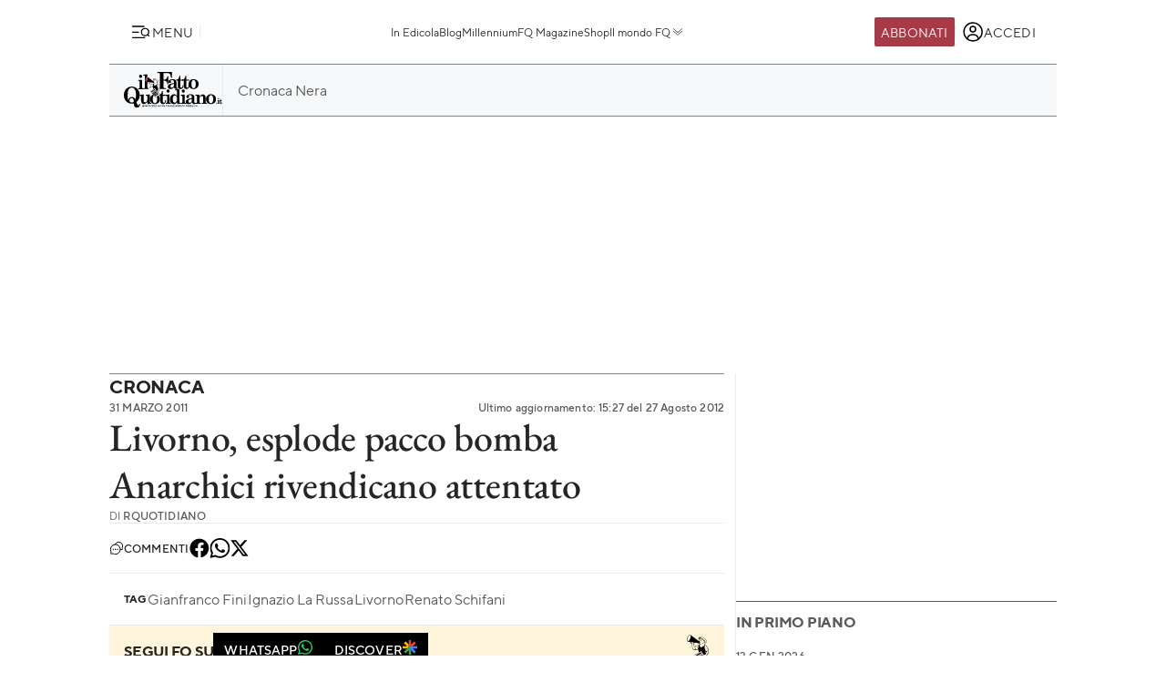

--- FILE ---
content_type: text/html; charset=UTF-8
request_url: https://www.ilfattoquotidiano.it/2011/03/31/livorno-esplode-pacco-bomba-in-caserma-grave-un-militare/101290/
body_size: 43923
content:

<!DOCTYPE html>
<html lang="it-IT" prefix="og: http://ogp.me/ns#">

<head>        <script>            window.fscUser = {                id: '0',                 level: 0            };            window.adsEnabled = true ;        </script>        
	<title>Livorno, esplode pacco bomba Anarchici rivendicano attentato - Il Fatto Quotidiano</title>
	<meta charset="UTF-8">
	<meta name="viewport" content="width=device-width, initial-scale=1">

	<link rel="profile" href="http://gmpg.org/xfn/11">
	<link rel="pingback" href="https://www.admin.ilfattoquotidiano.it/xmlrpc.php">

	
	
		<link rel="preconnect" href="https://st.ilfattoquotidiano.it" crossorigin>

	<link rel="dns-prefetch" href="https://st.ilfattoquotidiano.it">
			<link rel="dns-prefetch" href="https://comments.ilfattoquotidiano.it" />
		

	<link rel="preload" href="https://st.ilfattoquotidiano.it/wp-content/themes/ifq-2025/assets/fq-www/css/main.css?f86d570209" as="style">

	<link rel="preload" href="https://st.ilfattoquotidiano.it/wp-content/themes/ifq-2025/assets/fq-www/js/main.js?30e8ebd2b5" as="script">

	<link rel="dns-prefetch" href="https://www.google-analytics.com" crossorigin />

	<link rel="dns-prefetch" href="https://securepubads.g.doubleclick.net" crossorigin />
	<link rel="dns-prefetch" href="https://c.amazon-adsystem.com" crossorigin />

			<link rel="preload" href="https://st.ilfattoquotidiano.it/wp-content/themes/ifq-2025/assets/fq-www/css/single.css?5d0cd3bdc6" as="style">

			
	<!-- Inline critical style -->
	<style>
				/* TT Norms */

		/* Medium */
		@font-face {
			font-family: 'TT Norms';
			font-style: normal;
			font-weight: 500;
			font-display: swap;
			src: url(https://st.ilfattoquotidiano.it/wp-content/themes/ifq-2025/assets/fq-www/fonts/tt-norms/tt-norms-medium.woff2) format('woff2');
		}

		/* Bold */
		@font-face {
			font-family: 'TT Norms';
			font-style: normal;
			font-weight: 700;
			font-display: swap;
			src: url(https://st.ilfattoquotidiano.it/wp-content/themes/ifq-2025/assets/fq-www/fonts/tt-norms/tt-norms-bold.woff2) format('woff2');
		}

		/* Italic */
		@font-face {
			font-family: 'TT Norms';
			font-style: italic;
			font-weight: 400;
			font-display: swap;
			src: url(https://st.ilfattoquotidiano.it/wp-content/themes/ifq-2025/assets/fq-www/fonts/tt-norms/tt-norms-italic.woff2) format('woff2');
		}

		/* Standard */
		@font-face {
			font-family: 'TT Norms';
			font-style: normal;
			font-weight: 400;
			font-display: swap;
			src: url(https://st.ilfattoquotidiano.it/wp-content/themes/ifq-2025/assets/fq-www/fonts/tt-norms/tt-norms-regular.woff2) format('woff2');
		}

		/* EB Garamond */

		/* Italic */
		@font-face {
			font-family: 'EB Garamond';
			font-style: italic;
			font-weight: 400 800;
			font-display: swap;
			src: url(https://st.ilfattoquotidiano.it/wp-content/themes/ifq-2025/assets/fq-www/fonts/eb-garamond/eb-garamond-italic-variable-font.woff2) format('woff2');
		}

		/* Normal */
		@font-face {
			font-family: 'EB Garamond';
			font-style: normal;
			font-weight: 400 800;
			font-display: swap;
			src: url(https://st.ilfattoquotidiano.it/wp-content/themes/ifq-2025/assets/fq-www/fonts/eb-garamond/eb-garamond-variable-font.woff2) format('woff2');
		}
	</style>

	<meta name='robots' content='max-image-preview:large' />
	<style>img:is([sizes="auto" i], [sizes^="auto," i]) { contain-intrinsic-size: 3000px 1500px }</style>
	  <link rel="dns-prefetch" href="https://clickiocmp.com/" crossorigin />
  <link rel="preload" href="//clickiocmp.com/t/consent_240047.js" as="script">

  
        <script>
            let value = `; ${document.cookie}`;
            let parts = value.split(`; fqmetered=`);
            let number = 0;
            let fqmetered = null;
            let articles_meter_count = 0;
            

            if (parts.length === 2) {
                fqmetered = parts.pop().split(';').shift(); 
            }
            if (fqmetered) {
                fqmetered = JSON.parse(fqmetered);
                if (Array.isArray(fqmetered) && fqmetered.length > 0) {
                    if (typeof fqmetered[0].number === 'number' && !isNaN(fqmetered[0].number)) {
                        number = fqmetered[0].number;
                    }
                }
            }
            
            let data = {"event":"init","logged_in":false,"page_type":"redazione article standard metered","page_title":"Livorno, esplode pacco bomba br Anarchici rivendicano attentato","page_title_lenght":66,"surface_type":"web standard","ads_enable":0,"traffic_type":"internal","site_lang":"it","page_section":"Cronaca","articles_meter_count":0,"author":"RQuotidiano","date":"2011-03-31T16:59:23+02:00","days_since_publication":5402};
            
            if (document.cookie.includes('ifq_gtm_user_data')) {
                data.logged_in = true;
                // Estrarre il valore del cookie
                const cookies = document.cookie
                    .split('; ')
                    .reduce((acc, current) => {
                        const [key, value] = current.split('=');
                        acc[key] = decodeURIComponent(value);
                        return acc;
                    }, {});

                const base64Data = cookies['ifq_gtm_user_data'];

                try {
                    const jsonData = atob(base64Data);

                    const dataConfig = JSON.parse(jsonData);

                    if (dataConfig && typeof dataConfig === 'object') {
                        data = { ...data, ...dataConfig };
                    }

                    if (dataConfig.user_properties && dataConfig.user_properties.user_level) {
                        if (dataConfig.user_properties.user_level > 0) {
                            data.possible_subscriber = "Subscriber";
                        }
                    }
                } catch (error) {
                    console.log("Errore durante la decodifica o il parsing del cookie ifq_gtm_user_data:", error);
                }
            } else {
                data.logged_in = false;
            }

            if(number) {
                data.articles_meter_count = number;
            }
            
            if( data.possible_subscriber != 'Subscriber' ) {
                const maxMeteredPerMonth = 5;
                
                if (number >= maxMeteredPerMonth) {
                    data.possible_subscriber = 'Yes';
                } else {
                    data.possible_subscriber = 'No';
                }
            }

            if (window.adsEnabled) {
                data.ads_enabled = 1;
            }

            window.dataLayer = window.dataLayer || [];
            window.dataLayer.push(data);
        </script>
                <script>
            document.addEventListener('click', function(event) {
                if (event.target && event.target.matches('.cc-send-msg .cc-btn-primary')) {
                    window.dataLayer = window.dataLayer || [];
                    window.dataLayer = window.dataLayer || [];
                    window.dataLayer.push({
                        event: "comment_submit"
                    });
                }
            });
        </script>
            <script type="text/javascript" src="//cdn-4.convertexperiments.com/v1/js/10022390-10025692.js?environment=production"></script>
    <link rel="canonical" href="https://www.ilfattoquotidiano.it/2011/03/31/livorno-esplode-pacco-bomba-in-caserma-grave-un-militare/101290/" />
<meta property="og:locale" content="it_IT" />
<meta property="og:type" content="article" />
<meta property="og:title" content="Livorno, esplode pacco bomba Anarchici rivendicano attentato - Il Fatto Quotidiano" />
<meta property="og:description" content="Un pacco bomba recapitato alla caserma Ruspolidi della Folgore a Livorno è esploso ferendo il tenente colonnello Alessandro Albamonte. L&#8217;attentato è stato rivendicato da una sigla anarchica. L&#8217;ufficiale è Capo di Stato Maggiore della Brigata Folgore. L&#8217;esplosione ha provocato l&#8217;amputazione di alcune dita di una mano, oltre a ferite al volto e alle gambe del militare, &hellip;" />
<meta property="og:url" content="http://www.ilfattoquotidiano.it/2011/03/31/livorno-esplode-pacco-bomba-in-caserma-grave-un-militare/101290/" />
<meta property="og:site_name" content="Il Fatto Quotidiano" />
<meta property="article:publisher" content="https://www.facebook.com/ilFattoQuotidiano" />
<meta property="article:tag" content="Gianfranco Fini" />
<meta property="article:tag" content="Ignazio La Russa" />
<meta property="article:tag" content="Livorno" />
<meta property="article:tag" content="Renato Schifani" />
<meta property="article:section" content="Cronaca" />
<meta property="article:published_time" content="2011-03-31T16:59:23+02:00" />
<meta property="article:modified_time" content="2012-08-27T15:27:59+02:00" />
<meta property="og:updated_time" content="2012-08-27T15:27:59+02:00" />
<meta property="fb:app_id" content="222559857810775" />
<meta property="fb:pages" content="132707500076838" />
<meta name="twitter:card" content="summary_large_image" />
<meta name="twitter:description" content="Un pacco bomba recapitato alla caserma Ruspolidi della Folgore a Livorno è esploso ferendo il tenente colonnello Alessandro Albamonte. L&#8217;attentato è stato rivendicato da una sigla anarchica. L&#8217;ufficiale è Capo di Stato Maggiore della Brigata Folgore. L&#8217;esplosione ha provocato l&#8217;amputazione di alcune dita di una mano, oltre a ferite al volto e alle gambe del militare, [&hellip;]" />
<meta name="twitter:title" content="Livorno, esplode pacco bomba Anarchici rivendicano attentato - Il Fatto Quotidiano" />
<meta name="twitter:site" content="@fattoquotidiano" />
<meta name="twitter:image" content="http://www.ilfattoquotidiano.it/wp-content/uploads/2011/03/small_110331-215601_to310311var_0001.jpg" />
<meta name="twitter:creator" content="@fattoquotidiano" />
<link rel='dns-prefetch' href='//st.ilfattoquotidiano.it' />
<link rel="alternate" type="application/rss+xml" title="Il Fatto Quotidiano &raquo; Feed" href="https://www.ilfattoquotidiano.it/feed/" />
<link rel="alternate" type="application/rss+xml" title="Il Fatto Quotidiano &raquo; Feed dei commenti" href="https://www.ilfattoquotidiano.it/comments/feed/" />

<!-- TCF stub -->
<script type="text/javascript">
  !function(){"use strict";var t,e,o=(t=function(t){function e(t){return(e="function"==typeof Symbol&&"symbol"==typeof Symbol.iterator?function(t){return typeof t}:function(t){return t&&"function"==typeof Symbol&&t.constructor===Symbol&&t!==Symbol.prototype?"symbol":typeof t})(t)}t.exports=function(){for(var t,o,n=[],r=window,a=r;a;){try{if(a.frames.__tcfapiLocator){t=a;break}}catch(t){}if(a===r.top)break;a=a.parent}t||(function t(){var e=r.document,o=!!r.frames.__tcfapiLocator;if(!o)if(e.body){var n=e.createElement("iframe");n.style.cssText="display:none",n.name="__tcfapiLocator",e.body.appendChild(n)}else setTimeout(t,5);return!o}(),r.__tcfapi=function(){for(var t=arguments.length,e=new Array(t),r=0;r<t;r++)e[r]=arguments[r];if(!e.length)return n;"setGdprApplies"===e[0]?e.length>3&&2===parseInt(e[1],10)&&"boolean"==typeof e[3]&&(o=e[3],"function"==typeof e[2]&&e[2]("set",!0)):"ping"===e[0]?"function"==typeof e[2]&&e[2]({gdprApplies:o,cmpLoaded:!1,cmpStatus:"stub"}):n.push(e)},r.addEventListener("message",(function(t){var o="string"==typeof t.data,n={};if(o)try{n=JSON.parse(t.data)}catch(t){}else n=t.data;var r="object"===e(n)&&null!==n?n.__tcfapiCall:null;r&&window.__tcfapi(r.command,r.version,(function(e,n){var a={__tcfapiReturn:{returnValue:e,success:n,callId:r.callId}};t&&t.source&&t.source.postMessage&&t.source.postMessage(o?JSON.stringify(a):a,"*")}),r.parameter)}),!1))}},t(e={exports:{}}),e.exports);o()}();
  </script>

  <!-- Default Consent Mode config -->
  <script>
      window.dataLayer = window.dataLayer || [];
      function gtag(){dataLayer.push(arguments);}
      gtag('consent', 'default', {
          'ad_storage': 'granted',
          'analytics_storage': 'granted',
          'functionality_storage': 'granted',
          'personalization_storage': 'granted',
          'security_storage': 'granted',
          'ad_user_data': 'granted',
          'ad_personalization': 'granted',
          'wait_for_update': 1500
      });
      gtag('consent', 'default', {
          'region': ['AT', 'BE', 'BG', 'HR', 'CY', 'CZ', 'DK', 'EE', 'FI', 'FR', 'DE', 'GR', 'HU', 'IS', 'IE', 'IT', 'LV', 'LI', 'LT', 'LU', 'MT', 'NL', 'NO', 'PL', 'PT', 'RO', 'SK', 'SI', 'ES', 'SE', 'GB', 'CH'],
          'ad_storage': 'denied',
          'analytics_storage': 'denied',
          'functionality_storage': 'denied',
          'personalization_storage': 'denied',
          'security_storage': 'denied',
          'ad_user_data': 'denied',
          'ad_personalization': 'denied',
          'wait_for_update': 1500
      });
      gtag('set', 'ads_data_redaction', true);
      gtag('set', 'url_passthrough', false);
      (function(){
          const s={adStorage:{storageName:"ad_storage",serialNumber:0},analyticsStorage:{storageName:"analytics_storage",serialNumber:1},functionalityStorage:{storageName:"functionality_storage",serialNumber:2},personalizationStorage:{storageName:"personalization_storage",serialNumber:3},securityStorage:{storageName:"security_storage",serialNumber:4},adUserData:{storageName:"ad_user_data",serialNumber:5},adPersonalization:{storageName:"ad_personalization",serialNumber:6}};let c=localStorage.getItem("__lxG__consent__v2");if(c){c=JSON.parse(c);if(c&&c.cls_val)c=c.cls_val;if(c)c=c.split("|");if(c&&c.length&&typeof c[14]!==undefined){c=c[14].split("").map(e=>e-0);if(c.length){let t={};Object.values(s).sort((e,t)=>e.serialNumber-t.serialNumber).forEach(e=>{t[e.storageName]=c[e.serialNumber]?"granted":"denied"});gtag("consent","update",t)}}}
          if(Math.random() < 0.05) {if (window.dataLayer && (window.dataLayer.some(e => e[0] === 'js' && e[1] instanceof Date) || window.dataLayer.some(e => e['event'] === 'gtm.js' && e['gtm.start'] == true ))) {document.head.appendChild(document.createElement('img')).src = "//clickiocdn.com/utr/gtag/?sid=240047";}}
      })();
  </script>

  <script>
    window._cmp = {
      debug: false,
      consentExpressed: false,
      consentNeeded: true,
      purposeOneConsent: false,
      googleConsent: false,
      consentData: [],
      setConsentData: function(consentState) {

        window._cmp.debug && console.log("%c[cmp]", "background: rgb(140, 4, 4); color: white", "setting consentState:", consentState);

        /**
         * Compatibility with previous control flow
         */
        document.addEventListener('consentExpressed', function(evt) {
          window._cmp.debug && console.log("%c[cmp]", "background: rgb(140, 4, 4); color: white", "dispatching gdpr-initADV event for retro-compatibility");
          var ev = document.createEvent('Event');
          ev.initEvent('gdpr-initADV', true, true);
          document.dispatchEvent(ev);
        });
        window._hasConsentExpressedBeenDispatched = false;
        window._cmp.consentExpressed = true;
        window._cmp.purposeOneConsent = window.__lxG__consent__.getPurposeOneAllowed();
        window._cmp.googleConsent = window.__lxG__consent__.getGoogleConsentMode();

        if (consentState !== null) {
          __tcfapi('getTCData', 2, function(tcData, success) {
            if (success) {
              window._cmp.debug && console.log("%c[cmp]", "background: rgb(140, 4, 4); color: white", "getTCData success:", tcData);
              window._cmp.consentData = tcData.vendor.consents;
              var consentExpressed = new CustomEvent("consentExpressed", {
                detail: {
                  consentNeeded: true,
                  purposes: tcData.purpose.consents
                }
              });
              if (document.readyState === "interactive" || document.readyState === "complete" || document.readyState === "loaded") {
                window._cmp.debug && console.log("%c[cmp]", "background: rgb(140, 4, 4); color: white", "document ready - dispatching consentExpressed event", consentExpressed);
                if (!window._hasConsentExpressedBeenDispatched) {
                  window._hasConsentExpressedBeenDispatched = true;
                  document.dispatchEvent(consentExpressed);
                }
              } else {
                window._cmp.debug && console.log("%c[cmp]", "background: rgb(140, 4, 4); color: white", "document not ready ??? - document.readyState:", document.readyState);
                window.addEventListener('DOMContentLoaded', function(event) {
                  window._cmp.debug && console.log("%c[cmp]", "background: rgb(140, 4, 4); color: white", "DOMContentLoaded - dispatching consentExpressed event", consentExpressed);
                  if (!window._hasConsentExpressedBeenDispatched) {
                    window._hasConsentExpressedBeenDispatched = true;
                    document.dispatchEvent(consentExpressed);
                  }
                });
              }

            } else {
              window._cmp.debug && console.log("%c[cmp]", "background: rgb(140, 4, 4); color: white", "getTCData failure");
            }
          });
        } else {
          window._cmp.consentNeeded = false;
          var consentExpressed = new CustomEvent("consentExpressed", {
            detail: {
              consentNeeded: false
            }
          });
          if (document.readyState === "complete" || document.readyState === "loaded") {
            window._cmp.debug && console.log("%c[cmp]", "background: rgb(140, 4, 4); color: white", "document ready - dispatching consentExpressed event for non-EEA user", consentExpressed);
            if (!window._hasConsentExpressedBeenDispatched) {
              
              setTimeout(function(){
                window._hasConsentExpressedBeenDispatched = true;
              document.dispatchEvent(consentExpressed);
            },10000);
            }
          } else {
            window.addEventListener('DOMContentLoaded', function(event) {
              window._cmp.debug && console.log("%c[cmp]", "background: rgb(140, 4, 4); color: white", "DOMContentLoaded - dispatching consentExpressed event for non-EEA user", consentExpressed);
              if (!window._hasConsentExpressedBeenDispatched) {
                setTimeout(function(){
                window._hasConsentExpressedBeenDispatched = true;
                document.dispatchEvent(consentExpressed);
              },10000);
              }
            });
          }
        }

      }
    };

    (window.__lxG__consent__ = window.__lxG__consent__ || {}).consentCallback = function(consentState) {

      if (consentState === null) {
        console.log('[GDPR] => non EEA user - no consent needed\n-------------------------');
        window._cmp.setConsentData(consentState);
        return;
      }
      switch (consentState) {
        case 1:
          console.log('[GDPR] => consent expressed\n-------------------------');
          window._cmp.setConsentData(consentState);
          break;
        case 0:
          console.log('[GDPR] => consent rejected\n-------------------------');
          break;
        case -1:
        default:
          console.log('[GDPR] => consent pending\n-------------------------');
          break;
      }
    }
  </script>
  <script async src='//clickiocmp.com/t/consent_240047.js' id='cmp-script'></script>
          <!-- Google Tag Manager -->
        <script>(function(w,d,s,l,i){w[l]=w[l]||[];w[l].push({'gtm.start':
        new Date().getTime(),event:'gtm.js'});var f=d.getElementsByTagName(s)[0],
        j=d.createElement(s),dl=l!='dataLayer'?'&l='+l:'';j.async=true;j.src=
        'https://www.googletagmanager.com/gtm.js?id='+i+dl;f.parentNode.insertBefore(j,f);
        })(window,document,'script','dataLayer','GTM-NF66NQGQ');</script>
        <!-- End Google Tag Manager -->
        <link rel="alternate" type="application/rss+xml" title="Il Fatto Quotidiano &raquo; Livorno, esplode pacco bomba  Anarchici rivendicano attentato Feed dei commenti" href="https://www.ilfattoquotidiano.it/2011/03/31/livorno-esplode-pacco-bomba-in-caserma-grave-un-militare/101290/feed/" />
    <script>
        if(typeof window.fscUser !== 'undefined'){
            if(window.adsEnabled){
                window.adsEnabled = !(typeof ifq_article_no_adv !== 'undefined' && ifq_article_no_adv == true);
            }
        }else{
            window.fscUser = {id: 0, level: 0};


            window.adsEnabled = (function () {
                // disable adv for sponsored articles
                if (typeof ifq_article_no_adv !== 'undefined' && ifq_article_no_adv == true) {
                    return false;
                }
                var retval = true;
                var cookieName = 'ifq-premium';
                var c = document.cookie.match('(^|;)\\s*' + cookieName + '\\s*=\\s*([^;]+)');
                // if cookie exists & value >= 1 then disable ads
                if (c && c.length > 1) {
                    cval = c.pop();
                    csplit = cval.split('%3A');
                    if (csplit.length > 2) {
                        var mlevel = parseInt(csplit[2], 10);
                        if (csplit[2] == mlevel && (mlevel == 1 || mlevel == 2 || mlevel == 4 || mlevel == 8)) {
                            retval = false;
                        }
                        window.fscUser.level = mlevel;
                        window.fscUser.id = csplit[0];
                    }
                }

                return retval;
            })();
        }
            </script>
        <link rel="preload" as="script" href="https://s.fluxtech.ai/s/ilfattoquotidiano/flux.js">
    <script>

      window.googletag = window.googletag || {};
      window.googletag.cmd = window.googletag.cmd || [];
      window._flux_active = true;
      window.ifq_dfp_slot = function(slot_id, separate_auction) {
        console.log(`[ifq-flx] doing nothing for`, slot_id)
      };
      window._flux_config = {"section":"fq-web","category":"cronaca","pagetype":"metered article","class":"ifq-adv","categories":["gianfranco-fini","ignazio-la-russa","livorno","renato-schifani"],"paywalled":false};


      if (typeof window.fscUser !== "undefined" && window.fscUser.id) {
                window._flux_config.uid = window.fscUser.id;
      } else if (typeof ifq_userdata !== "undefined" && ifq_userdata.user_id) {
                window._flux_config.uid = ifq_userdata.user_id;
      }
      if(typeof window.fscUser !== "undefined" && window.fscUser.level){
        switch(window.fscUser.level){
          case 1:
            window._flux_config.userType = 'contributor';
            break;
          case 2:
          case 4:
            window._flux_config.userType = 'subscriber';
            break;
          case 8:
            window._flux_config.userType = 'subscriber,socio';
            break;
          case 12:
          case 16:
            window._flux_config.userType = 'internal';
            break;
            default:
            window._flux_config.userType = window.fscUser.id?'non-subscribed':null;
        }
      }
      //var ifq_user_id = (typeof getUserId === 'function') ? getUserId() : null;

      window._ifq_dfp = window._ifq_dfp || window._flx || {};
    </script>
  <script>
    var ifq_section = "cronaca";
</script>
<style id='classic-theme-styles-inline-css'>
/*! This file is auto-generated */
.wp-block-button__link{color:#fff;background-color:#32373c;border-radius:9999px;box-shadow:none;text-decoration:none;padding:calc(.667em + 2px) calc(1.333em + 2px);font-size:1.125em}.wp-block-file__button{background:#32373c;color:#fff;text-decoration:none}
</style>
<style id='global-styles-inline-css'>
:root{--wp--preset--aspect-ratio--square: 1;--wp--preset--aspect-ratio--4-3: 4/3;--wp--preset--aspect-ratio--3-4: 3/4;--wp--preset--aspect-ratio--3-2: 3/2;--wp--preset--aspect-ratio--2-3: 2/3;--wp--preset--aspect-ratio--16-9: 16/9;--wp--preset--aspect-ratio--9-16: 9/16;--wp--preset--color--black: #000000;--wp--preset--color--cyan-bluish-gray: #abb8c3;--wp--preset--color--white: #ffffff;--wp--preset--color--pale-pink: #f78da7;--wp--preset--color--vivid-red: #cf2e2e;--wp--preset--color--luminous-vivid-orange: #ff6900;--wp--preset--color--luminous-vivid-amber: #fcb900;--wp--preset--color--light-green-cyan: #7bdcb5;--wp--preset--color--vivid-green-cyan: #00d084;--wp--preset--color--pale-cyan-blue: #8ed1fc;--wp--preset--color--vivid-cyan-blue: #0693e3;--wp--preset--color--vivid-purple: #9b51e0;--wp--preset--gradient--vivid-cyan-blue-to-vivid-purple: linear-gradient(135deg,rgba(6,147,227,1) 0%,rgb(155,81,224) 100%);--wp--preset--gradient--light-green-cyan-to-vivid-green-cyan: linear-gradient(135deg,rgb(122,220,180) 0%,rgb(0,208,130) 100%);--wp--preset--gradient--luminous-vivid-amber-to-luminous-vivid-orange: linear-gradient(135deg,rgba(252,185,0,1) 0%,rgba(255,105,0,1) 100%);--wp--preset--gradient--luminous-vivid-orange-to-vivid-red: linear-gradient(135deg,rgba(255,105,0,1) 0%,rgb(207,46,46) 100%);--wp--preset--gradient--very-light-gray-to-cyan-bluish-gray: linear-gradient(135deg,rgb(238,238,238) 0%,rgb(169,184,195) 100%);--wp--preset--gradient--cool-to-warm-spectrum: linear-gradient(135deg,rgb(74,234,220) 0%,rgb(151,120,209) 20%,rgb(207,42,186) 40%,rgb(238,44,130) 60%,rgb(251,105,98) 80%,rgb(254,248,76) 100%);--wp--preset--gradient--blush-light-purple: linear-gradient(135deg,rgb(255,206,236) 0%,rgb(152,150,240) 100%);--wp--preset--gradient--blush-bordeaux: linear-gradient(135deg,rgb(254,205,165) 0%,rgb(254,45,45) 50%,rgb(107,0,62) 100%);--wp--preset--gradient--luminous-dusk: linear-gradient(135deg,rgb(255,203,112) 0%,rgb(199,81,192) 50%,rgb(65,88,208) 100%);--wp--preset--gradient--pale-ocean: linear-gradient(135deg,rgb(255,245,203) 0%,rgb(182,227,212) 50%,rgb(51,167,181) 100%);--wp--preset--gradient--electric-grass: linear-gradient(135deg,rgb(202,248,128) 0%,rgb(113,206,126) 100%);--wp--preset--gradient--midnight: linear-gradient(135deg,rgb(2,3,129) 0%,rgb(40,116,252) 100%);--wp--preset--font-size--small: 13px;--wp--preset--font-size--medium: 20px;--wp--preset--font-size--large: 36px;--wp--preset--font-size--x-large: 42px;--wp--preset--spacing--20: 0.44rem;--wp--preset--spacing--30: 0.67rem;--wp--preset--spacing--40: 1rem;--wp--preset--spacing--50: 1.5rem;--wp--preset--spacing--60: 2.25rem;--wp--preset--spacing--70: 3.38rem;--wp--preset--spacing--80: 5.06rem;--wp--preset--shadow--natural: 6px 6px 9px rgba(0, 0, 0, 0.2);--wp--preset--shadow--deep: 12px 12px 50px rgba(0, 0, 0, 0.4);--wp--preset--shadow--sharp: 6px 6px 0px rgba(0, 0, 0, 0.2);--wp--preset--shadow--outlined: 6px 6px 0px -3px rgba(255, 255, 255, 1), 6px 6px rgba(0, 0, 0, 1);--wp--preset--shadow--crisp: 6px 6px 0px rgba(0, 0, 0, 1);}:where(.is-layout-flex){gap: 0.5em;}:where(.is-layout-grid){gap: 0.5em;}body .is-layout-flex{display: flex;}.is-layout-flex{flex-wrap: wrap;align-items: center;}.is-layout-flex > :is(*, div){margin: 0;}body .is-layout-grid{display: grid;}.is-layout-grid > :is(*, div){margin: 0;}:where(.wp-block-columns.is-layout-flex){gap: 2em;}:where(.wp-block-columns.is-layout-grid){gap: 2em;}:where(.wp-block-post-template.is-layout-flex){gap: 1.25em;}:where(.wp-block-post-template.is-layout-grid){gap: 1.25em;}.has-black-color{color: var(--wp--preset--color--black) !important;}.has-cyan-bluish-gray-color{color: var(--wp--preset--color--cyan-bluish-gray) !important;}.has-white-color{color: var(--wp--preset--color--white) !important;}.has-pale-pink-color{color: var(--wp--preset--color--pale-pink) !important;}.has-vivid-red-color{color: var(--wp--preset--color--vivid-red) !important;}.has-luminous-vivid-orange-color{color: var(--wp--preset--color--luminous-vivid-orange) !important;}.has-luminous-vivid-amber-color{color: var(--wp--preset--color--luminous-vivid-amber) !important;}.has-light-green-cyan-color{color: var(--wp--preset--color--light-green-cyan) !important;}.has-vivid-green-cyan-color{color: var(--wp--preset--color--vivid-green-cyan) !important;}.has-pale-cyan-blue-color{color: var(--wp--preset--color--pale-cyan-blue) !important;}.has-vivid-cyan-blue-color{color: var(--wp--preset--color--vivid-cyan-blue) !important;}.has-vivid-purple-color{color: var(--wp--preset--color--vivid-purple) !important;}.has-black-background-color{background-color: var(--wp--preset--color--black) !important;}.has-cyan-bluish-gray-background-color{background-color: var(--wp--preset--color--cyan-bluish-gray) !important;}.has-white-background-color{background-color: var(--wp--preset--color--white) !important;}.has-pale-pink-background-color{background-color: var(--wp--preset--color--pale-pink) !important;}.has-vivid-red-background-color{background-color: var(--wp--preset--color--vivid-red) !important;}.has-luminous-vivid-orange-background-color{background-color: var(--wp--preset--color--luminous-vivid-orange) !important;}.has-luminous-vivid-amber-background-color{background-color: var(--wp--preset--color--luminous-vivid-amber) !important;}.has-light-green-cyan-background-color{background-color: var(--wp--preset--color--light-green-cyan) !important;}.has-vivid-green-cyan-background-color{background-color: var(--wp--preset--color--vivid-green-cyan) !important;}.has-pale-cyan-blue-background-color{background-color: var(--wp--preset--color--pale-cyan-blue) !important;}.has-vivid-cyan-blue-background-color{background-color: var(--wp--preset--color--vivid-cyan-blue) !important;}.has-vivid-purple-background-color{background-color: var(--wp--preset--color--vivid-purple) !important;}.has-black-border-color{border-color: var(--wp--preset--color--black) !important;}.has-cyan-bluish-gray-border-color{border-color: var(--wp--preset--color--cyan-bluish-gray) !important;}.has-white-border-color{border-color: var(--wp--preset--color--white) !important;}.has-pale-pink-border-color{border-color: var(--wp--preset--color--pale-pink) !important;}.has-vivid-red-border-color{border-color: var(--wp--preset--color--vivid-red) !important;}.has-luminous-vivid-orange-border-color{border-color: var(--wp--preset--color--luminous-vivid-orange) !important;}.has-luminous-vivid-amber-border-color{border-color: var(--wp--preset--color--luminous-vivid-amber) !important;}.has-light-green-cyan-border-color{border-color: var(--wp--preset--color--light-green-cyan) !important;}.has-vivid-green-cyan-border-color{border-color: var(--wp--preset--color--vivid-green-cyan) !important;}.has-pale-cyan-blue-border-color{border-color: var(--wp--preset--color--pale-cyan-blue) !important;}.has-vivid-cyan-blue-border-color{border-color: var(--wp--preset--color--vivid-cyan-blue) !important;}.has-vivid-purple-border-color{border-color: var(--wp--preset--color--vivid-purple) !important;}.has-vivid-cyan-blue-to-vivid-purple-gradient-background{background: var(--wp--preset--gradient--vivid-cyan-blue-to-vivid-purple) !important;}.has-light-green-cyan-to-vivid-green-cyan-gradient-background{background: var(--wp--preset--gradient--light-green-cyan-to-vivid-green-cyan) !important;}.has-luminous-vivid-amber-to-luminous-vivid-orange-gradient-background{background: var(--wp--preset--gradient--luminous-vivid-amber-to-luminous-vivid-orange) !important;}.has-luminous-vivid-orange-to-vivid-red-gradient-background{background: var(--wp--preset--gradient--luminous-vivid-orange-to-vivid-red) !important;}.has-very-light-gray-to-cyan-bluish-gray-gradient-background{background: var(--wp--preset--gradient--very-light-gray-to-cyan-bluish-gray) !important;}.has-cool-to-warm-spectrum-gradient-background{background: var(--wp--preset--gradient--cool-to-warm-spectrum) !important;}.has-blush-light-purple-gradient-background{background: var(--wp--preset--gradient--blush-light-purple) !important;}.has-blush-bordeaux-gradient-background{background: var(--wp--preset--gradient--blush-bordeaux) !important;}.has-luminous-dusk-gradient-background{background: var(--wp--preset--gradient--luminous-dusk) !important;}.has-pale-ocean-gradient-background{background: var(--wp--preset--gradient--pale-ocean) !important;}.has-electric-grass-gradient-background{background: var(--wp--preset--gradient--electric-grass) !important;}.has-midnight-gradient-background{background: var(--wp--preset--gradient--midnight) !important;}.has-small-font-size{font-size: var(--wp--preset--font-size--small) !important;}.has-medium-font-size{font-size: var(--wp--preset--font-size--medium) !important;}.has-large-font-size{font-size: var(--wp--preset--font-size--large) !important;}.has-x-large-font-size{font-size: var(--wp--preset--font-size--x-large) !important;}
:where(.wp-block-post-template.is-layout-flex){gap: 1.25em;}:where(.wp-block-post-template.is-layout-grid){gap: 1.25em;}
:where(.wp-block-columns.is-layout-flex){gap: 2em;}:where(.wp-block-columns.is-layout-grid){gap: 2em;}
:root :where(.wp-block-pullquote){font-size: 1.5em;line-height: 1.6;}
</style>
<link rel='stylesheet' id='www-main-style-css' href='https://st.ilfattoquotidiano.it/wp-content/themes/ifq-2025/assets/fq-www/css/main.css?f86d570209' media='all' />
<link rel='stylesheet' id='www-single-style-css' href='https://st.ilfattoquotidiano.it/wp-content/themes/ifq-2025/assets/fq-www/css/single.css?5d0cd3bdc6' media='all' />
<script type="module" src="https://st.ilfattoquotidiano.it/wp-content/themes/ifq-2025/assets/fq-www/js/main.js?30e8ebd2b5" id="www-main-script-js"></script>
       
<script async src="https://www.googletagmanager.com/gtag/js?id=G-0TH63TDN7E"></script>

<script>
    /**
     * GA4 plugin Array
(
    [0] => G-0TH63TDN7E
)
     */
    function getCookieValueForG4(name)
    {
      const regex = new RegExp(`(^| )${name}=([^;]+)`)
      const match = document.cookie.match(regex)
      if (match) {
        return decodeURIComponent(match[2]);
      }
      else{
        return null;
      }
    }
    /*function ifqConsentModeFromCookie(type='update'){
        var iubenda_cookie = getCookieValueForG4('_iub_cs-18190831');
        if(iubenda_cookie == null){
            gtag('consent', type, {
                'ad_storage': 'denied', // consent 5
                'ad_user_data': 'denied', //  5
                'ad_personalization': 'denied', // 5
                'analytics_storage': 'denied' // consent 4
            });
            gtag('set', 'ads_data_redaction', true);

        }else{
            iubenda_cookie = JSON.parse(iubenda_cookie);
            gtag('consent', type, {
                'ad_storage': iubenda_cookie.purposes[5] ? 'granted':'denied', // consent 5
                'ad_user_data': iubenda_cookie.purposes[5] ? 'granted':'denied', //  5
                'ad_personalization': iubenda_cookie.purposes[5] ? 'granted':'denied', // 5
                'analytics_storage': iubenda_cookie.purposes[4] ? 'granted':'denied' // consent 4
            });
            gtag('set', 'ads_data_redaction', iubenda_cookie.purposes[5] ? false:true);

        }
    }*/
    window.dataLayer = window.dataLayer || [];
    function gtag() { dataLayer.push(arguments); }

    //ifqConsentModeFromCookie('default');



    gtag('set', 'url_passthrough', true);
    if(window._cmp && window._cmp.consentExpressed ){
        //ifqConsentModeFromCookie();
    }
      gtag('js', new Date());
    var customMap = {
        'dimension1': ((typeof window.ifq_in_app_browser !== 'undefined') && window.ifq_in_app_browser == 'facebook') ? window.ifq_in_app_browser : 'None'
    }
    if (typeof (window.fscUser) !== "undefined" && typeof (window.fscUser.level) !== "undefined" && window.fscUser.id != 0 ) {
        customMap['dimension3'] = window.fscUser.level;
    }

    var commonConfig = {"transport_type":"beacon","anonymize_ip":true,"page_title":"Livorno, esplode pacco bomba <br\/> Anarchici rivendicano attentato","link_attribution":{"cookie_name":"ifq_ela","cookie_expires":60,"levels":5},"page_type":"post","content_group1":"RQuotidiano"};

    if (typeof window.adsEnabled !== 'undefined' && !window.adsEnabled) {
        commonConfig['ads_enabled'] = 1;
    }
    if (typeof (window.fscUser) !== "undefined" && typeof (window.fscUser.level) !== "undefined" && window.fscUser.id != 0 ) {
        commonConfig['user_level'] = window.fscUser.level;
    }

    commonConfig['custom_map'] = customMap;
    if (typeof window.adsEnabled !== 'undefined' && !window.adsEnabled) {
        commonConfig['content_group3'] = 1;
    }

        gtag('config', 'G-0TH63TDN7E', commonConfig);
    
</script>
        <meta name="google-signin-client_id" content="476465295171-69hs7d4aa94kjnmj55bnmjm8drg4dslm.apps.googleusercontent.com">
        <script src="https://apis.google.com/js/platform.js?onload=ifq_googlesignin_init" async defer></script>
        <script>
            function ifq_googlesignin_init() {
                gapi.load('auth2', function () { // Ready. });
                    gapi.auth2.init({client_id: "476465295171-69hs7d4aa94kjnmj55bnmjm8drg4dslm.apps.googleusercontent.com",cookie_policy:"https://ilfattoquotidiano.it"}).then(function(){
                        if(document.getElementById('ifq-signin2') != null){
                            gapi.signin2.render('ifq-signin2',{onSuccess:'ifqOnGSignIn'});
                        }
                    });

                });
            }
            </script>
                <script>
            document.addEventListener("DOMContentLoaded", function(){
                if(document.querySelector('body .action-logout') != null) {
                    document.querySelector('body .action-logout').addEventListener('click', function(){
                    var auth2 = gapi.auth2.getAuthInstance();
                    auth2.signOut().then(function () {
                        console.log('User signed out.');
                    });
                })
                }
                

            });
            /*jQuery(document).ready(function () {
                jQuery('body').on('click','.action-logout',function () {
                });
            });*/
        </script>
                <link rel="image_src" href="https://st.ilfattoquotidiano.it/wp-content/themes/ifq-2025/assets/img/ifq-logo-squared.png" />
                <script type="application/ld+json">
            {"isAccessibleForFree":"True","author":{"@type":"Person","name":"RQuotidiano","url":"https:\/\/www.ilfattoquotidiano.it\/autori\/rquotidiano\/"}}        </script>
              <!-- WP bannerize Custom CSS -->
      <style type="text/css">
			.wp_bannerize.floor_adv { display: block }	</style>
      <!-- WP bannerize Custom CSS -->
        <style>
    .ifq-section-category .special:before {
        content: "sponsorizzato";
        background: white;
        font-family: 'TT Norms';
        text-transform: uppercase;
        font-size: 0.7em;
        position: absolute;
        right: 2px;
        border: solid 1px black;
        padding: 2px;
        top: 2px;
    }
    .ifq-section-category .special{
        position:relative;
    }
    </style>
    <link rel="amphtml" href="https://www.ilfattoquotidiano.it/2011/03/31/livorno-esplode-pacco-bomba-in-caserma-grave-un-militare/101290/amp/">    <script type="application/ld+json">
        {"@context":"http:\/\/schema.org","@type":"BreadcrumbList","itemListElement":[{"@type":"ListItem","position":1,"name":"Home","item":"https:\/\/www.ilfattoquotidiano.it"},{"@type":"ListItem","position":2,"name":"Cronaca","item":"https:\/\/www.ilfattoquotidiano.it\/cronaca\/"},{"@type":"ListItem","position":3,"name":"Livorno, esplode pacco bomba <br\/> Anarchici rivendicano attentato","item":"https:\/\/www.ilfattoquotidiano.it\/2011\/03\/31\/livorno-esplode-pacco-bomba-in-caserma-grave-un-militare\/101290\/"}]}    </script>
    <script>var ifq_content_length = 2998;</script><script>var ifq_post_code= 101290;
                  var ifq_is_specialcontent = false </script><link rel="icon" href="https://st.ilfattoquotidiano.it/wp-content/themes/ifq-2025/assets/icons/touch_120.png" sizes="32x32" />
<link rel="icon" href="https://st.ilfattoquotidiano.it/wp-content/themes/ifq-2025/assets/icons/touch_196.png" sizes="192x192" />
<link rel="apple-touch-icon" href="https://st.ilfattoquotidiano.it/wp-content/themes/ifq-2025/assets/icons/touch_196.png" />
<meta name="msapplication-TileImage" content="https://st.ilfattoquotidiano.it/wp-content/themes/ifq-2025/assets/icons/touch_196.png" />
    <script async id="ebx" src="//applets.ebxcdn.com/ebx.js"></script>
            <script type="text/javascript">
            (function(c, l, a, r, i, t, y) {
                c[a] = c[a] || function() {
                    (c[a].q = c[a].q || []).push(arguments)
                };
                t = l.createElement(r);
                t.async = 1;
                t.src = "https://www.clarity.ms/tag/" + i;
                y = l.getElementsByTagName(r)[0];
                y.parentNode.insertBefore(t, y);
            })(window, document, "clarity", "script", "ld028n2dyj");
        </script>

        <script>
            function getPossibleSubscriber() {
                let possibleSubscriber = null;
                
                // Controlla se l'utente è loggato e abbonato
                if (document.cookie.includes('ifq_gtm_user_data')) {
                    try {
                        const cookies = document.cookie
                            .split('; ')
                            .reduce((acc, current) => {
                                const [key, value] = current.split('=');
                                acc[key] = decodeURIComponent(value);
                                return acc;
                            }, {});

                        const base64Data = cookies['ifq_gtm_user_data'];
                        const jsonData = atob(base64Data);
                        const dataConfig = JSON.parse(jsonData);

                        if (dataConfig.user_properties && dataConfig.user_properties.user_level) {
                            if (dataConfig.user_properties.user_level > 0) {
                                return "Subscriber";
                            }
                        }
                    } catch (error) {
                        console.log("Errore durante la decodifica o il parsing del cookie ifq_gtm_user_data:", error);
                    }
                }
                
                // Se non è abbonato, controlla il metered paywall
                let value = `; ${document.cookie}`;
                let parts = value.split(`; fqmetered=`);
                let number = 0;
                
                if (parts.length === 2) {
                    let fqmetered = parts.pop().split(';').shift(); 
                    if (fqmetered) {
                        try {
                            fqmetered = JSON.parse(fqmetered);
                            if (Array.isArray(fqmetered) && fqmetered.length > 0) {
                                if (typeof fqmetered[0].number === 'number' && !isNaN(fqmetered[0].number)) {
                                    number = fqmetered[0].number;
                                }
                            }
                        } catch (error) {
                            console.log("Errore nel parsing di fqmetered:", error);
                        }
                    }
                }
                
                const maxMeteredPerMonth = 5;
                
                if (number >= maxMeteredPerMonth) {
                    return 'Yes';
                } else {
                    return 'No';
                }
            }
        </script>

        <script>
            if (window._cmp.consentExpressed) {
                if (
                    window._cmp.consentNeeded && !window._cmp.purposeOneConsent
                ) {
                    window.clarity('consent', false);
                } else {
                    window.clarity('consent');
                }
            } else {
                document.addEventListener('consentExpressed', function(event) {
                    if (
                        event.detail.consentNeeded && !window._cmp.purposeOneConsent
                    ) {
                        window.clarity('consent', false);
                    } else {
                        window.clarity('consent');
                    }
                });
            }

            window.clarity("set", "page_type", window._flux_config.pagetype);
            window.clarity("set", "logged_in", window.fscUser.id != 0 ? 'true' : 'false');

            const possibleSubscriber = getPossibleSubscriber();
            if (possibleSubscriber) {
                window.clarity("set", "possible_subscriber", possibleSubscriber);
            }
        </script>

	</head>

<body class="wp-singular post-template-default single single-post postid-101290 single-format-standard wp-theme-ifq-2025 no-js ifq-body-- no-sidebar" id="site-container">

			        <div id='flx-skin-dsk' class="ifq-adv flx" ></div>
        				


<header class="ifq-header ifq-header--compact" data-el="ifq-header">

  

<div class="ifq-header__super-bar" data-el="ifq-super-bar">
	<nav class="ifq-header__utils-menu">
		<button class="ifq-header__utils-menu-main-toggle" data-el="ifq-main-menu-toggle">
			<img src="https://st.ilfattoquotidiano.it/wp-content/themes/ifq-2025/assets/img/fq-www/icon-menu-desktop.svg" alt="Menu icon" />
			<span>Menu</span>
		</button>
		
<div class="ifq-divider ifq-divider--vertical ifq-divider--light ifq-divider--desktop-only" style="height:14px;" role="separator" aria-hidden="true"></div>		
	</nav>

			<a href="/" class="ifq-header__super-bar-logo ifq-header__super-bar-logo--www ifq-header__super-bar-logo--hidden">
			<img src="https://st.ilfattoquotidiano.it/wp-content/themes/ifq-2025/assets/img/fq-www/logo-ifq-it.svg" alt="Il Fatto Quotidiano" />
		</a>
		<nav class="ifq-header__products-menu">
	   
      	<a class="ifq-header__products-menu-link" href="https://www.ilfattoquotidiano.it/in-edicola/">In Edicola</a>
	  	   
      	<a class="ifq-header__products-menu-link" href="https://www.ilfattoquotidiano.it/blog/">Blog</a>
	  	   
	  	<a class="ifq-header__products-menu-link" href="https://www.ilfattoquotidiano.it/millennium/">Millennium</a>
	  	        	<a class="ifq-header__products-menu-link" href="https://www.ilfattoquotidiano.it/fq-magazine/">FQ Magazine</a>
	        <a class="ifq-header__products-menu-link" href="https://shop.ilfattoquotidiano.it/">Shop</a>
      <a class="ifq-header__products-menu-link" href="#" data-el="ifq-network-toggle">Il mondo FQ <img src="https://st.ilfattoquotidiano.it/wp-content/themes/ifq-2025/assets/img/fq-www/icon-alt-arrow-down-small.svg" alt=""></a>
    </nav>
	<nav class="ifq-header__user-menu">
					<button type="button" aria-label="Abbonati" class="ifq-header__user-menu-subscription-button">Abbonati</button>
				
<div class="ifq-divider ifq-divider--vertical ifq-divider--light ifq-divider--desktop-only" style="height:14px;" role="separator" aria-hidden="true"></div>					
					<a class="ifq-header__user-menu-toggle popup-login" type="button" aria-label="accedi" data-login-link="remove" href="https://shop.ilfattoquotidiano.it/login/">
				<img src="https://st.ilfattoquotidiano.it/wp-content/themes/ifq-2025/assets/img/fq-www/icon-user.svg" alt="Icona utente" /> <span>Accedi</span>
			</a>
		
	</nav>

	
<div class="ifq-main-menu" data-el="ifq-main-menu">
	<div class="ifq-main-menu__container" data-el="ifq-main-menu-container">
		<header class="ifq-main-menu__header">
							<div class="ifq-main-menu__subscribe">
					<div class="ifq-main-menu__subscribe-text">
						<div class="ifq-main-menu__subscribe-title">Sostieni il nostro giornalismo<span>.</span></div>
						<div class="ifq-main-menu__subscribe-subtitle">Leggere quello che gli altri non dicono dipende da te</div>
					</div>
					<button class="ifq-main-menu__subscribe-button">Abbonati</button>
				</div>
				
<div class="ifq-divider ifq-divider--horizontal ifq-divider--light " style="" role="separator" aria-hidden="true"></div>						<form class="ifq-main-menu__search" action="https://www.ilfattoquotidiano.it/" method="get">
				<label for="site-search" class="sr-only">Cerca nel sito</label>
				<input class="ifq-main-menu__search-input" type="text" name="s" placeholder="Cerca" role="search" value="">
				<button class="ifq-main-menu__search-button"><img src="https://st.ilfattoquotidiano.it/wp-content/themes/ifq-2025/assets/img/fq-www/icon-search.svg" alt="Avvia ricerca"> </button>
			</form>
		</header>

		
<div class="ifq-divider ifq-divider--horizontal ifq-divider--dark " style="" role="separator" aria-hidden="true"></div>
		<nav class="ifq-main-menu__nav">
			<div class="ifq-main-menu__nav-title">Temi del giorno</div>
			<ul class="ifq-main-menu__nav-list ifq-main-menu__nav-list--topics">
									<li class="ifq-main-menu__nav-item ifq-main-menu__nav-item--topic"><a href="https://www.ilfattoquotidiano.it/tag/alberto-trentini/">Alberto Trentini</a></li>
									<li class="ifq-main-menu__nav-item ifq-main-menu__nav-item--topic"><a href="https://www.ilfattoquotidiano.it/tag/delitto-garlasco/">Delitto Garlasco</a></li>
									<li class="ifq-main-menu__nav-item ifq-main-menu__nav-item--topic"><a href="https://www.ilfattoquotidiano.it/tag/groenlandia/">Groenlandia</a></li>
									<li class="ifq-main-menu__nav-item ifq-main-menu__nav-item--topic"><a href="https://www.ilfattoquotidiano.it/tag/iran/">Iran</a></li>
									<li class="ifq-main-menu__nav-item ifq-main-menu__nav-item--topic"><a href="https://www.ilfattoquotidiano.it/tag/riforma-della-giustizia/">Riforma della Giustizia</a></li>
									<li class="ifq-main-menu__nav-item ifq-main-menu__nav-item--topic"><a href="https://www.ilfattoquotidiano.it/tag/svizzera/">Svizzera</a></li>
									<li class="ifq-main-menu__nav-item ifq-main-menu__nav-item--topic"><a href="https://www.ilfattoquotidiano.it/tag/venezuela/">Venezuela</a></li>
							</ul>
		</nav>

		
<div class="ifq-divider ifq-divider--horizontal ifq-divider--dark " style="" role="separator" aria-hidden="true"></div>
		<nav class="ifq-main-menu__nav ifq-main-menu__nav--slides" data-el="ifq-main-menu-nav-slides">
			<div class="ifq-main-menu__nav-slide" data-slide="0">
        <ul class="ifq-main-menu__nav-list ifq-main-menu__nav-list--sections">
                            <li class="ifq-main-menu__nav-item ifq-main-menu__nav-item--section ifq-main-menu__nav-item--underlined"><a href="https://www.ilfattoquotidiano.it/in-edicola/">il Fatto Quotidiano In Edicola</a></li>
                                            <li class="ifq-main-menu__nav-item ifq-main-menu__nav-item--section  ifq-main-menu__nav-item--with-submenu" data-slide-toggle data-slide-toggle-no="7929257"><span>Politica</span><img alt="Icona freccia" src="https://st.ilfattoquotidiano.it/wp-content/themes/ifq-2025/assets/img/fq-www/icon-arrow-right.svg"></li>
                        <li class="ifq-main-menu__nav-item ifq-main-menu__nav-item--section  ifq-main-menu__nav-item--with-submenu" data-slide-toggle data-slide-toggle-no="7929267"><span>Cronaca</span><img alt="Icona freccia" src="https://st.ilfattoquotidiano.it/wp-content/themes/ifq-2025/assets/img/fq-www/icon-arrow-right.svg"></li>
                            <li class="ifq-main-menu__nav-item ifq-main-menu__nav-item--section "><a href="https://www.ilfattoquotidiano.it/giustizia-impunita/">Giustizia</a></li>
                                                <li class="ifq-main-menu__nav-item ifq-main-menu__nav-item--section "><a href="https://www.ilfattoquotidiano.it/mondo/">Mondo</a></li>
                                            <li class="ifq-main-menu__nav-item ifq-main-menu__nav-item--section  ifq-main-menu__nav-item--with-submenu" data-slide-toggle data-slide-toggle-no="7929283"><span>Economia</span><img alt="Icona freccia" src="https://st.ilfattoquotidiano.it/wp-content/themes/ifq-2025/assets/img/fq-www/icon-arrow-right.svg"></li>
                        <li class="ifq-main-menu__nav-item ifq-main-menu__nav-item--section  ifq-main-menu__nav-item--with-submenu" data-slide-toggle data-slide-toggle-no="7920972"><span>Altre sezioni</span><img alt="Icona freccia" src="https://st.ilfattoquotidiano.it/wp-content/themes/ifq-2025/assets/img/fq-www/icon-arrow-right.svg"></li>
            </ul>
</div><div class="ifq-main-menu__nav-slide" data-slide="7929257">
            <div class="ifq-main-menu__nav-back" data-toggle-back><img alt="Icona freccia" src="https://st.ilfattoquotidiano.it/wp-content/themes/ifq-2025/assets/img/fq-www/icon-arrow-left.svg">Indietro</div>
        <div class="ifq-main-menu__nav-title"><a href="https://www.ilfattoquotidiano.it/politica-palazzo/">Politica</a></div>
        <ul class="ifq-main-menu__nav-list ifq-main-menu__nav-list--sections">
                            <li class="ifq-main-menu__nav-item ifq-main-menu__nav-item--section "><a href="https://www.ilfattoquotidiano.it/palazzi-potere/">Palazzi &#038; Potere</a></li>
                                </ul>
</div><div class="ifq-main-menu__nav-slide" data-slide="7929267">
            <div class="ifq-main-menu__nav-back" data-toggle-back><img alt="Icona freccia" src="https://st.ilfattoquotidiano.it/wp-content/themes/ifq-2025/assets/img/fq-www/icon-arrow-left.svg">Indietro</div>
        <div class="ifq-main-menu__nav-title"><a href="https://www.ilfattoquotidiano.it/cronaca/">Cronaca</a></div>
        <ul class="ifq-main-menu__nav-list ifq-main-menu__nav-list--sections">
                            <li class="ifq-main-menu__nav-item ifq-main-menu__nav-item--section "><a href="https://www.ilfattoquotidiano.it/cronaca-nera/">Cronaca Nera</a></li>
                                </ul>
</div><div class="ifq-main-menu__nav-slide" data-slide="7929283">
            <div class="ifq-main-menu__nav-back" data-toggle-back><img alt="Icona freccia" src="https://st.ilfattoquotidiano.it/wp-content/themes/ifq-2025/assets/img/fq-www/icon-arrow-left.svg">Indietro</div>
        <div class="ifq-main-menu__nav-title"><a href="https://www.ilfattoquotidiano.it/economia-lobby/">Economia</a></div>
        <ul class="ifq-main-menu__nav-list ifq-main-menu__nav-list--sections">
                            <li class="ifq-main-menu__nav-item ifq-main-menu__nav-item--section "><a href="https://www.ilfattoquotidiano.it/economia-lobby/lobby/">Lobby</a></li>
                                                <li class="ifq-main-menu__nav-item ifq-main-menu__nav-item--section "><a href="https://www.ilfattoquotidiano.it/economia-lobby/speciale-legge-di-bilancio/">Legge di bilancio</a></li>
                                                <li class="ifq-main-menu__nav-item ifq-main-menu__nav-item--section "><a href="https://www.ilfattoquotidiano.it/economia-lobby/osservatorio-recovery/">Osservatorio Recovery</a></li>
                                                <li class="ifq-main-menu__nav-item ifq-main-menu__nav-item--section "><a href="https://www.ilfattoquotidiano.it/economia-lobby/business-reporter/">Business Reporter</a></li>
                                </ul>
</div><div class="ifq-main-menu__nav-slide" data-slide="7920972">
            <div class="ifq-main-menu__nav-back" data-toggle-back><img alt="Icona freccia" src="https://st.ilfattoquotidiano.it/wp-content/themes/ifq-2025/assets/img/fq-www/icon-arrow-left.svg">Indietro</div>
        <div class="ifq-main-menu__nav-title"><a href="#">Altre sezioni</a></div>
        <ul class="ifq-main-menu__nav-list ifq-main-menu__nav-list--sections">
                            <li class="ifq-main-menu__nav-item ifq-main-menu__nav-item--section "><a href="https://www.ilfattoquotidiano.it/tecnologia/">Tecnologia</a></li>
                                                <li class="ifq-main-menu__nav-item ifq-main-menu__nav-item--section "><a href="https://www.ilfattoquotidiano.it/scienza/">Scienza</a></li>
                                                <li class="ifq-main-menu__nav-item ifq-main-menu__nav-item--section "><a href="https://www.ilfattoquotidiano.it/ambiente-veleni/">Ambiente</a></li>
                                                <li class="ifq-main-menu__nav-item ifq-main-menu__nav-item--section "><a href="https://www.ilfattoquotidiano.it/media-regime/">Media</a></li>
                                                <li class="ifq-main-menu__nav-item ifq-main-menu__nav-item--section "><a href="https://www.ilfattoquotidiano.it/mafie/">Mafie</a></li>
                                                <li class="ifq-main-menu__nav-item ifq-main-menu__nav-item--section "><a href="https://www.ilfattoquotidiano.it/diritti/">Diritti</a></li>
                                                <li class="ifq-main-menu__nav-item ifq-main-menu__nav-item--section "><a href="https://www.ilfattoquotidiano.it/scuola/">Scuola</a></li>
                                                <li class="ifq-main-menu__nav-item ifq-main-menu__nav-item--section "><a href="https://www.ilfattoquotidiano.it/cervelli-fuga/">Cervelli in fuga</a></li>
                                                <li class="ifq-main-menu__nav-item ifq-main-menu__nav-item--section "><a href="https://www.ilfattoquotidiano.it/societa/">Società</a></li>
                                                <li class="ifq-main-menu__nav-item ifq-main-menu__nav-item--section "><a href="https://www.ilfattoquotidiano.it/lavoro-precari/">Lavoro</a></li>
                                                <li class="ifq-main-menu__nav-item ifq-main-menu__nav-item--section ifq-main-menu__nav-item--external"><span><a href="https://meteo.ilfattoquotidiano.it/">Meteo</a></span><img alt="Icona freccia" src="https://st.ilfattoquotidiano.it/wp-content/themes/ifq-2025/assets/img/fq-www/icon-arrow-right-up.svg"></li>
                                                <li class="ifq-main-menu__nav-item ifq-main-menu__nav-item--section "><a href="https://www.ilfattoquotidiano.it/video/">Video</a></li>
                                </ul>
</div>		</nav>

		
<div class="ifq-divider ifq-divider--horizontal ifq-divider--dark " style="" role="separator" aria-hidden="true"></div>
		<nav class="ifq-main-menu__nav ifq-main-menu__nav--slides" data-el="ifq-main-menu-nav-slides">
			<div class="ifq-main-menu__nav-slide" data-slide="0">
        <ul class="ifq-main-menu__nav-list ifq-main-menu__nav-list--sections">
                        <li class="ifq-main-menu__nav-item ifq-main-menu__nav-item--section  ifq-main-menu__nav-item--with-submenu" data-slide-toggle data-slide-toggle-no="7920983"><span>FQ Magazine</span><img alt="Icona freccia" src="https://st.ilfattoquotidiano.it/wp-content/themes/ifq-2025/assets/img/fq-www/icon-arrow-right.svg"></li>
                        <li class="ifq-main-menu__nav-item ifq-main-menu__nav-item--section  ifq-main-menu__nav-item--with-submenu" data-slide-toggle data-slide-toggle-no="7920993"><span>FQ Sport</span><img alt="Icona freccia" src="https://st.ilfattoquotidiano.it/wp-content/themes/ifq-2025/assets/img/fq-www/icon-arrow-right.svg"></li>
                            <li class="ifq-main-menu__nav-item ifq-main-menu__nav-item--section "><a href="https://www.ilfattoquotidiano.it/salute/">FQ Salute</a></li>
                                            <li class="ifq-main-menu__nav-item ifq-main-menu__nav-item--section  ifq-main-menu__nav-item--with-submenu" data-slide-toggle data-slide-toggle-no="7921001"><span>FQ Motori</span><img alt="Icona freccia" src="https://st.ilfattoquotidiano.it/wp-content/themes/ifq-2025/assets/img/fq-www/icon-arrow-right.svg"></li>
                            <li class="ifq-main-menu__nav-item ifq-main-menu__nav-item--section "><a href="https://www.ilfattoquotidiano.it/blog/">FQ Blog</a></li>
                                </ul>
</div><div class="ifq-main-menu__nav-slide" data-slide="7920983">
            <div class="ifq-main-menu__nav-back" data-toggle-back><img alt="Icona freccia" src="https://st.ilfattoquotidiano.it/wp-content/themes/ifq-2025/assets/img/fq-www/icon-arrow-left.svg">Indietro</div>
        <div class="ifq-main-menu__nav-title"><a href="https://www.ilfattoquotidiano.it/fq-magazine/">FQ Magazine</a></div>
        <ul class="ifq-main-menu__nav-list ifq-main-menu__nav-list--sections">
                            <li class="ifq-main-menu__nav-item ifq-main-menu__nav-item--section "><a href="https://www.ilfattoquotidiano.it/fq-magazine/trending-news/">Trending News</a></li>
                                                <li class="ifq-main-menu__nav-item ifq-main-menu__nav-item--section "><a href="https://www.ilfattoquotidiano.it/fq-magazine/fq-life/">FQ Life</a></li>
                                                <li class="ifq-main-menu__nav-item ifq-main-menu__nav-item--section "><a href="https://www.ilfattoquotidiano.it/fq-magazine/televisione/">Televisione</a></li>
                                                <li class="ifq-main-menu__nav-item ifq-main-menu__nav-item--section "><a href="https://www.ilfattoquotidiano.it/fq-magazine/cinema/">Cinema</a></li>
                                                <li class="ifq-main-menu__nav-item ifq-main-menu__nav-item--section "><a href="https://www.ilfattoquotidiano.it/fq-magazine/musica/">Musica</a></li>
                                                <li class="ifq-main-menu__nav-item ifq-main-menu__nav-item--section "><a href="https://www.ilfattoquotidiano.it/fq-magazine/viaggi/">Viaggi</a></li>
                                                <li class="ifq-main-menu__nav-item ifq-main-menu__nav-item--section "><a href="https://www.ilfattoquotidiano.it/fq-magazine/libri-e-arte/">Libri e Arte</a></li>
                                                <li class="ifq-main-menu__nav-item ifq-main-menu__nav-item--section "><a href="https://www.ilfattoquotidiano.it/fq-magazine/stile/">Moda e Stile</a></li>
                                                <li class="ifq-main-menu__nav-item ifq-main-menu__nav-item--section "><a href="https://www.ilfattoquotidiano.it/fq-magazine/beauty-e-benessere/">Beauty e Benessere</a></li>
                                </ul>
</div><div class="ifq-main-menu__nav-slide" data-slide="7920993">
            <div class="ifq-main-menu__nav-back" data-toggle-back><img alt="Icona freccia" src="https://st.ilfattoquotidiano.it/wp-content/themes/ifq-2025/assets/img/fq-www/icon-arrow-left.svg">Indietro</div>
        <div class="ifq-main-menu__nav-title"><a href="https://www.ilfattoquotidiano.it/sport-miliardi/">FQ Sport</a></div>
        <ul class="ifq-main-menu__nav-list ifq-main-menu__nav-list--sections">
                            <li class="ifq-main-menu__nav-item ifq-main-menu__nav-item--section "><a href="https://www.ilfattoquotidiano.it/sport-miliardi/calcio/">Calcio</a></li>
                                                <li class="ifq-main-menu__nav-item ifq-main-menu__nav-item--section "><a href="https://www.ilfattoquotidiano.it/sport-miliardi/fatto-football-club/">Fatto Football Club</a></li>
                                                <li class="ifq-main-menu__nav-item ifq-main-menu__nav-item--section "><a href="https://www.ilfattoquotidiano.it/sport-miliardi/f1-motogp/">F1 &#038; MotoGP</a></li>
                                                <li class="ifq-main-menu__nav-item ifq-main-menu__nav-item--section "><a href="https://www.ilfattoquotidiano.it/sport-miliardi/tennis/">Tennis</a></li>
                                                <li class="ifq-main-menu__nav-item ifq-main-menu__nav-item--section "><a href="https://www.ilfattoquotidiano.it/sport-miliardi/sport-news/">Sport News</a></li>
                                </ul>
</div><div class="ifq-main-menu__nav-slide" data-slide="7921001">
            <div class="ifq-main-menu__nav-back" data-toggle-back><img alt="Icona freccia" src="https://st.ilfattoquotidiano.it/wp-content/themes/ifq-2025/assets/img/fq-www/icon-arrow-left.svg">Indietro</div>
        <div class="ifq-main-menu__nav-title"><a href="https://www.ilfattoquotidiano.it/motori-2-0/">FQ Motori</a></div>
        <ul class="ifq-main-menu__nav-list ifq-main-menu__nav-list--sections">
                            <li class="ifq-main-menu__nav-item ifq-main-menu__nav-item--section "><a href="https://www.ilfattoquotidiano.it/motori-2-0/prove-su-strada/">Prove su strada</a></li>
                                                <li class="ifq-main-menu__nav-item ifq-main-menu__nav-item--section "><a href="https://www.ilfattoquotidiano.it/motori-2-0/auto-moto/">Auto &#038; moto</a></li>
                                                <li class="ifq-main-menu__nav-item ifq-main-menu__nav-item--section "><a href="https://www.ilfattoquotidiano.it/motori-2-0/fatti-a-motore/">Fatti a motore</a></li>
                                                <li class="ifq-main-menu__nav-item ifq-main-menu__nav-item--section "><a href="https://www.ilfattoquotidiano.it/motori-2-0/quanto-mi-costi/">Quanto mi costi!</a></li>
                                                <li class="ifq-main-menu__nav-item ifq-main-menu__nav-item--section "><a href="https://www.ilfattoquotidiano.it/motori-2-0/foto-del-giorno/">Foto del giorno</a></li>
                                </ul>
</div>		</nav>

		<footer class="ifq-main-menu__footer">
			<nav class="ifq-main-menu__nav ifq-main-menu__nav--slides ifq-main-menu__nav--dark" data-el="ifq-main-menu-nav-slides">
				<div class="ifq-main-menu__nav-slide" data-slide="0">
        <ul class="ifq-main-menu__nav-list ifq-main-menu__nav-list--sections">
                            <li class="ifq-main-menu__nav-item ifq-main-menu__nav-item--section "><a href="https://www.ilfattoquotidiano.it/millennium/">MillenniuM</a></li>
                                                <li class="ifq-main-menu__nav-item ifq-main-menu__nav-item--section ifq-main-menu__nav-item--external"><span><a href="https://shop.ilfattoquotidiano.it/">Shop</a></span><img alt="Icona freccia" src="https://st.ilfattoquotidiano.it/wp-content/themes/ifq-2025/assets/img/fq-www/icon-arrow-right-up-white.svg"></li>
                                            <li class="ifq-main-menu__nav-item ifq-main-menu__nav-item--section  ifq-main-menu__nav-item--with-submenu" data-slide-toggle data-slide-toggle-no="7921019"><span>Il Mondo del Fatto</span><img alt="Icona freccia" src="https://st.ilfattoquotidiano.it/wp-content/themes/ifq-2025/assets/img/fq-www/icon-arrow-right-white.svg"></li>
            </ul>
</div><div class="ifq-main-menu__nav-slide" data-slide="7921019">
            <div class="ifq-main-menu__nav-back" data-toggle-back><img alt="Icona freccia" src="https://st.ilfattoquotidiano.it/wp-content/themes/ifq-2025/assets/img/fq-www/icon-arrow-left-white.svg">Indietro</div>
        <div class="ifq-main-menu__nav-title"><a href="#">Il Mondo del Fatto</a></div>
        <ul class="ifq-main-menu__nav-list ifq-main-menu__nav-list--sections">
                            <li class="ifq-main-menu__nav-item ifq-main-menu__nav-item--section ifq-main-menu__nav-item--external"><span><a href="https://www.seif-spa.it/">SEIF</a></span><img alt="Icona freccia" src="https://st.ilfattoquotidiano.it/wp-content/themes/ifq-2025/assets/img/fq-www/icon-arrow-right-up-white.svg"></li>
                                                <li class="ifq-main-menu__nav-item ifq-main-menu__nav-item--section ifq-main-menu__nav-item--external"><span><a href="https://scuoladelfatto.it/home">La Scuola del Fatto</a></span><img alt="Icona freccia" src="https://st.ilfattoquotidiano.it/wp-content/themes/ifq-2025/assets/img/fq-www/icon-arrow-right-up-white.svg"></li>
                                                <li class="ifq-main-menu__nav-item ifq-main-menu__nav-item--section ifq-main-menu__nav-item--external"><span><a href="https://www.fondazioneilfattoquotidiano.org/">Fondazione Fatto Quotidiano</a></span><img alt="Icona freccia" src="https://st.ilfattoquotidiano.it/wp-content/themes/ifq-2025/assets/img/fq-www/icon-arrow-right-up-white.svg"></li>
                                                <li class="ifq-main-menu__nav-item ifq-main-menu__nav-item--section ifq-main-menu__nav-item--external"><span><a href="https://community.ilfattoquotidiano.it">Community Web 3</a></span><img alt="Icona freccia" src="https://st.ilfattoquotidiano.it/wp-content/themes/ifq-2025/assets/img/fq-www/icon-arrow-right-up-white.svg"></li>
                                                <li class="ifq-main-menu__nav-item ifq-main-menu__nav-item--section ifq-main-menu__nav-item--external"><span><a href="https://www.tvloft.it/">TvLoft</a></span><img alt="Icona freccia" src="https://st.ilfattoquotidiano.it/wp-content/themes/ifq-2025/assets/img/fq-www/icon-arrow-right-up-white.svg"></li>
                                                <li class="ifq-main-menu__nav-item ifq-main-menu__nav-item--section ifq-main-menu__nav-item--external"><span><a href="https://www.ioscelgo.org/">IoScelgo</a></span><img alt="Icona freccia" src="https://st.ilfattoquotidiano.it/wp-content/themes/ifq-2025/assets/img/fq-www/icon-arrow-right-up-white.svg"></li>
                                                <li class="ifq-main-menu__nav-item ifq-main-menu__nav-item--section ifq-main-menu__nav-item--external"><span><a href="https://www.paperfirst.it/">Paper First</a></span><img alt="Icona freccia" src="https://st.ilfattoquotidiano.it/wp-content/themes/ifq-2025/assets/img/fq-www/icon-arrow-right-up-white.svg"></li>
                                </ul>
</div>			</nav>

			
<div class="ifq-divider ifq-divider--horizontal ifq-divider--dark " style="" role="separator" aria-hidden="true"></div>
			<p class="ifq-main-menu__footer-text">Segui tutte le inchieste del Fatto Quotidiano</p>
			            <ul class="ifq-main-menu__footer-social">
                                    <li class="ifq-main-menu__list-item">
                        <a href="https://www.facebook.com/ilFattoQuotidiano" target="_blank" rel="nofollow">
                                                        <img loading="lazy" src="https://st.ilfattoquotidiano.it/wp-content/themes/ifq-2025/assets/img/fq-www/icon-social-facebook.svg" alt="Facebook">
                        </a>
                    </li>
                                    <li class="ifq-main-menu__list-item">
                        <a href="https://www.ilfattoquotidiano.it/2017/10/24/le-notizie-de-ilfattoquotidiano-su-facebook-messenger-ecco-come-riceverle/3932643/" target="_blank" rel="nofollow">
                                                        <img loading="lazy" src="https://st.ilfattoquotidiano.it/wp-content/themes/ifq-2025/assets/img/fq-www/icon-social-messenger.svg" alt="Facebook Messenger">
                        </a>
                    </li>
                                    <li class="ifq-main-menu__list-item">
                        <a href="https://www.instagram.com/ilfattoquotidianoit/" target="_blank" rel="nofollow">
                                                        <img loading="lazy" src="https://st.ilfattoquotidiano.it/wp-content/themes/ifq-2025/assets/img/fq-www/icon-social-instagram.svg" alt="Instagram">
                        </a>
                    </li>
                                    <li class="ifq-main-menu__list-item">
                        <a href="https://it.linkedin.com/company/il-fatto-quotidiano" target="_blank" rel="nofollow">
                                                        <img loading="lazy" src="https://st.ilfattoquotidiano.it/wp-content/themes/ifq-2025/assets/img/fq-www/icon-social-linkedin.svg" alt="Linkedin">
                        </a>
                    </li>
                                    <li class="ifq-main-menu__list-item">
                        <a href="https://t.me/ilfattoquotidianoit" target="_blank" rel="nofollow">
                                                        <img loading="lazy" src="https://st.ilfattoquotidiano.it/wp-content/themes/ifq-2025/assets/img/fq-www/icon-social-telegram.svg" alt="Telegram">
                        </a>
                    </li>
                                    <li class="ifq-main-menu__list-item">
                        <a href="https://x.com/fattoquotidiano" target="_blank" rel="nofollow">
                                                        <img loading="lazy" src="https://st.ilfattoquotidiano.it/wp-content/themes/ifq-2025/assets/img/fq-www/icon-social-x.svg" alt="X">
                        </a>
                    </li>
                            </ul>
    		</footer>
	</div>
</div>

<script type="module">
	import {
		ifqMainMenuNavSlidesManager
	} from 'https://st.ilfattoquotidiano.it/wp-content/themes/ifq-2025/assets/fq-www/js/partials/menu-main.js';

	document.addEventListener('DOMContentLoaded', () => {
		ifqMainMenuNavSlidesManager();
	});
</script>
			
	</div>

<div class="ifq-header__network-bar" data-el="ifq-network-bar">
	<div class="ifq-header__network-bar-title">Il mondo FQ</div>
	
<div class="ifq-divider ifq-divider--vertical ifq-divider--light " style="height:14px;" role="separator" aria-hidden="true"></div>	<nav class="ifq-header__network-bar-menu">
      <img src="https://st.ilfattoquotidiano.it/wp-content/themes/ifq-2025/assets/img/fq-www/logo-seif.svg" alt="Logo SEIF" class="ifq-header__network-bar-menu-logo" />
      <a href="/partecipa/" class="ifq-header__network-bar-menu-link">I nostri eventi</a>
      
<div class="ifq-divider ifq-divider--vertical ifq-divider--light " style="height:14px;" role="separator" aria-hidden="true"></div>      <a href="https://www.seif-spa.it/" class="ifq-header__network-bar-menu-link">SEIF</a>
      
<div class="ifq-divider ifq-divider--vertical ifq-divider--light " style="height:14px;" role="separator" aria-hidden="true"></div>      <a href="https://scuoladelfatto.it/home" class="ifq-header__network-bar-menu-link">Scuola del Fatto</a>
      
<div class="ifq-divider ifq-divider--vertical ifq-divider--light " style="height:14px;" role="separator" aria-hidden="true"></div>      <a href="https://fondazioneilfattoquotidiano.org/" class="ifq-header__network-bar-menu-link">Fondazione FQ</a>
      
<div class="ifq-divider ifq-divider--vertical ifq-divider--light " style="height:14px;" role="separator" aria-hidden="true"></div>      <a href="https://www.paperfirst.it/" class="ifq-header__network-bar-menu-link">Paper First</a>
      
<div class="ifq-divider ifq-divider--vertical ifq-divider--light " style="height:14px;" role="separator" aria-hidden="true"></div>      <a href="https://community.ilfattoquotidiano.it/" class="ifq-header__network-bar-menu-link">Community Web 3</a>
      
<div class="ifq-divider ifq-divider--vertical ifq-divider--light " style="height:14px;" role="separator" aria-hidden="true"></div>      <a href="https://www.tvloft.it/" class="ifq-header__network-bar-menu-link">TVLoft</a>
      
<div class="ifq-divider ifq-divider--vertical ifq-divider--light " style="height:14px;" role="separator" aria-hidden="true"></div>      <a href="https://www.ioscelgo.org/" class="ifq-header__network-bar-menu-link">Io Scelgo</a>
    </nav>
</div>

<script type="module">
	import {
		ifqMenusToggle,
		ifqNetworkBarToggle,
		ifqUpdateMenusScrollableArea
	} from 'https://st.ilfattoquotidiano.it/wp-content/themes/ifq-2025/assets/fq-www/js/partials/header.js';

	document.addEventListener('DOMContentLoaded', () => {
		const ifqMainMenuOpenIconUrl = "https://st.ilfattoquotidiano.it/wp-content/themes/ifq-2025/assets/img/fq-www/icon-menu-desktop.svg";
		const ifqMainMenuCloseIconUrl = "https://st.ilfattoquotidiano.it/wp-content/themes/ifq-2025/assets/img/fq-www/icon-close.svg";

		ifqMenusToggle(ifqMainMenuOpenIconUrl, ifqMainMenuCloseIconUrl);
		ifqNetworkBarToggle();

		ifqUpdateMenusScrollableArea();

		window.addEventListener('resize', ifqUpdateMenusScrollableArea);
		window.addEventListener('orientationchange', ifqUpdateMenusScrollableArea);
		window.addEventListener('scroll', ifqUpdateMenusScrollableArea);
	});
</script>
  
  <div class="ifq-header__issues-bar" data-el="ifq-issues-menu">

    
            
      <a href="/" class="ifq-header__publication-logo ifq-header__publication-logo-- ">
        <img src="https://st.ilfattoquotidiano.it/wp-content/themes/ifq-2025/assets/img/fq-www/logo-ifq-it.svg" alt="Temi" />
      </a>

              
<div class="ifq-divider ifq-divider--vertical ifq-divider--light ifq-divider--desktop-only" style="" role="separator" aria-hidden="true"></div>          
    
<nav class="ifq-issues-menu" id="ifq-issues-menu-69670791477a0">

	
			<div class="ifq-issues-menu__list" data-el="ifq-issues-list">
							<a href="https://www.ilfattoquotidiano.it/category/cronaca-nera/">
											<h3>Cronaca Nera</h3>
									</a>
									</div>
					<div class="ifq-issues-menu__navigation">
				<button class="ifq-issues-menu__prev" data-el="ifq-issues-button-prev" disabled>
					<img alt="Freccia icona precedente" src="https://st.ilfattoquotidiano.it/wp-content/themes/ifq-2025/assets/img/fq-www/icon-arrow-left.svg">
				</button>
				<button class="ifq-issues-menu__next" data-el="ifq-issues-button-next">
					<img alt="Freccia icona prossima" src="https://st.ilfattoquotidiano.it/wp-content/themes/ifq-2025/assets/img/fq-www/icon-arrow-right.svg">
				</button>
			</div>
			</nav>

	<script type="module">
		document.addEventListener('DOMContentLoaded', () => {
			const issuesMenu = document.querySelector('#ifq-issues-menu-69670791477a0');
			const issuesList = issuesMenu.querySelector('[data-el="ifq-issues-list"]');
			const issuesListWidth = issuesList?.scrollWidth || 0;
			const issuesListVisibleWidth = issuesList?.offsetWidth || 0;
			const issuesButtonPrev = issuesMenu.querySelector('[data-el="ifq-issues-button-prev"]');
			const issuesButtonNext = issuesMenu.querySelector('[data-el="ifq-issues-button-next"]');
			const issuesNavigation = issuesMenu.querySelector('.ifq-issues-menu__navigation');



			if (issuesListWidth <= issuesListVisibleWidth) {
				issuesNavigation.style.display = 'none';
			} else {
				issuesNavigation.style.display = 'flex';

				issuesButtonNext.addEventListener('click', () => {
					issuesList.scrollBy({
						left: issuesListVisibleWidth,
						behavior: 'smooth'
					});
					issuesButtonPrev.disabled = false;

					if (issuesList.scrollLeft + issuesListVisibleWidth >= issuesListWidth) {
						issuesButtonNext.disabled = true;
					}
				});

				issuesButtonPrev.addEventListener('click', () => {
					issuesList.scrollBy({
						left: -issuesListVisibleWidth,
						behavior: 'smooth'
					});
					issuesButtonNext.disabled = false;

					if (issuesList.scrollLeft <= 0) {
						issuesButtonPrev.disabled = true;
					}
				});
			}
		});
	</script>
  </div>
</header>	
	<div class="ifq-main-wrapper" style="margin-top: 0rem;">
		<main class="ifq-main">
							<!-- ADV PUSHBAR -->
	
	<div class="adv adv-pushbar no-mobile">
		<div id="ifq-adv-flux-34" class="widget ifq-adv-flux">        <div id='flx-mh' class="ifq-adv flx adv" data-format="mh"></div>
        </div>	</div>
			
			<section class="ifq-main-content main-container" data-el="ifq-main-content">
	<section id="primary" class="ifq-single">

		<section class="ifq-post-wrapper">

	

<article id="post-101290" class="ifq-post  post-101290 post type-post status-publish format-standard hentry category-cronaca tag-gianfranco-fini tag-ignazio-la-russa tag-livorno tag-renato-schifani" data-readability="metered">

			<header class="ifq-post__header">
			
<div class="ifq-divider ifq-divider--horizontal ifq-divider--dark " style="" role="separator" aria-hidden="true"></div>
			<div class="ifq-post__info">
				<h3 class="ifq-post__category">
					<a href="https://www.ilfattoquotidiano.it/cronaca/">Cronaca</a>				</h3>
							</div>

							<div class="ifq-post__meta">
					<p class="ifq-post__date">
						<span class="posted-on"><time class="entry-date published" datetime="2011-03-31T16:59:23+02:00">31 Marzo 2011</time></span>					</p>
					<p class="ifq-post__last-update">
						Ultimo aggiornamento: 15:27 del 27 Agosto 2012					</p>
				</div>
			
			<h1 class="ifq-post__title">Livorno, esplode pacco bomba <br/> Anarchici rivendicano attentato</h1>				<div class="ifq-post__meta">
					<div class="ifq-post__author">
						
        <div class="ifq-news-meta__author ">
            
            <div class="ifq-news-meta__author-info">
                                                    <a class="ifq-news-meta__author-name" rel="nofollow" href="https://www.ilfattoquotidiano.it/autori/rquotidiano/">
                                                                        <span>di</span>
                                                RQuotidiano                                            </a>
                                </div>
        </div>
        					</div>
				</div>
			
					</header>

		
			
		
	
	<div class="ifq-post__utils">
		
<div class="ifq-divider ifq-divider--horizontal ifq-divider--light " style="" role="separator" aria-hidden="true"></div>
		<div class="ifq-post__actions">
			

			<div class="ifq-post__discussion">
				<a class="ifq-post__comments" href="#cComments" rel="nofollow"><img alt="Icona dei commenti" src="https://st.ilfattoquotidiano.it/wp-content/themes/ifq-2025/assets/img/fq-www/icon-comments.svg"> Commenti</a>

				
<div class="ifq-divider ifq-divider--vertical ifq-divider--light " style="height:14px;" role="separator" aria-hidden="true"></div>
				<nav class="ifq-post__share">
					<a href="https://www.facebook.com/sharer/sharer.php?u=https%3A%2F%2Fwww.ilfattoquotidiano.it%2F2011%2F03%2F31%2Flivorno-esplode-pacco-bomba-in-caserma-grave-un-militare%2F101290%2F" target="_blank" rel="nofollow" data-permalink="https://www.ilfattoquotidiano.it/2011/03/31/livorno-esplode-pacco-bomba-in-caserma-grave-un-militare/101290/"><img src="https://st.ilfattoquotidiano.it/wp-content/themes/ifq-2025/assets/img/fq-www/icon-social-facebook-black.svg" alt="Facebook"></a>
					<a href="https://api.whatsapp.com/send?text=Livorno%2C+esplode+pacco+bomba+%3Cbr%2F%3E+Anarchici+rivendicano+attentato+%0Ahttps%3A%2F%2Fwww.ilfattoquotidiano.it%2F2011%2F03%2F31%2Flivorno-esplode-pacco-bomba-in-caserma-grave-un-militare%2F101290%2F" target="_blank" rel="nofollow" data-permalink="https://www.ilfattoquotidiano.it/2011/03/31/livorno-esplode-pacco-bomba-in-caserma-grave-un-militare/101290/"><img src="https://st.ilfattoquotidiano.it/wp-content/themes/ifq-2025/assets/img/fq-www/icon-social-whatsapp-black.svg" alt="WhatsApp"></a>
					<a href="https://twitter.com/intent/tweet?url=Livorno%2C+esplode+pacco+bomba+%3Cbr%2F%3E+Anarchici+rivendicano+attentato+%0Ahttps%3A%2F%2Fwww.ilfattoquotidiano.it%2F2011%2F03%2F31%2Flivorno-esplode-pacco-bomba-in-caserma-grave-un-militare%2F101290%2F" target="_blank" rel="nofollow" data-permalink="https://www.ilfattoquotidiano.it/2011/03/31/livorno-esplode-pacco-bomba-in-caserma-grave-un-militare/101290/"><img src="https://st.ilfattoquotidiano.it/wp-content/themes/ifq-2025/assets/img/fq-www/icon-social-x-black.svg" alt="X (Twitter)"></a>
				</nav>
			</div>
		</div>

		
<div class="ifq-divider ifq-divider--horizontal ifq-divider--light " style="" role="separator" aria-hidden="true"></div>
<nav class="ifq-issues-menu" id="ifq-issues-menu-696707914a256">

						<span class="ifq-issues-menu__title">
									Tag							</span>
			
<div class="ifq-divider ifq-divider--vertical ifq-divider--light " style="height:14px;" role="separator" aria-hidden="true"></div>			
			<div class="ifq-issues-menu__list" data-el="ifq-issues-list">
							<a href="https://www.ilfattoquotidiano.it/tag/gianfranco-fini/">
											<h4>Gianfranco Fini</h4>
									</a>
									
<div class="ifq-divider ifq-divider--vertical ifq-divider--light " style="height:14px;" role="separator" aria-hidden="true"></div>											<a href="https://www.ilfattoquotidiano.it/tag/ignazio-la-russa/">
											<h4>Ignazio La Russa</h4>
									</a>
									
<div class="ifq-divider ifq-divider--vertical ifq-divider--light " style="height:14px;" role="separator" aria-hidden="true"></div>											<a href="https://www.ilfattoquotidiano.it/tag/livorno/">
											<h4>Livorno</h4>
									</a>
									
<div class="ifq-divider ifq-divider--vertical ifq-divider--light " style="height:14px;" role="separator" aria-hidden="true"></div>											<a href="https://www.ilfattoquotidiano.it/tag/renato-schifani/">
											<h4>Renato Schifani</h4>
									</a>
									</div>
					<div class="ifq-issues-menu__navigation">
				<button class="ifq-issues-menu__prev" data-el="ifq-issues-button-prev" disabled>
					<img alt="Freccia icona precedente" src="https://st.ilfattoquotidiano.it/wp-content/themes/ifq-2025/assets/img/fq-www/icon-arrow-left.svg">
				</button>
				<button class="ifq-issues-menu__next" data-el="ifq-issues-button-next">
					<img alt="Freccia icona prossima" src="https://st.ilfattoquotidiano.it/wp-content/themes/ifq-2025/assets/img/fq-www/icon-arrow-right.svg">
				</button>
			</div>
			</nav>

	<script type="module">
		document.addEventListener('DOMContentLoaded', () => {
			const issuesMenu = document.querySelector('#ifq-issues-menu-696707914a256');
			const issuesList = issuesMenu.querySelector('[data-el="ifq-issues-list"]');
			const issuesListWidth = issuesList?.scrollWidth || 0;
			const issuesListVisibleWidth = issuesList?.offsetWidth || 0;
			const issuesButtonPrev = issuesMenu.querySelector('[data-el="ifq-issues-button-prev"]');
			const issuesButtonNext = issuesMenu.querySelector('[data-el="ifq-issues-button-next"]');
			const issuesNavigation = issuesMenu.querySelector('.ifq-issues-menu__navigation');



			if (issuesListWidth <= issuesListVisibleWidth) {
				issuesNavigation.style.display = 'none';
			} else {
				issuesNavigation.style.display = 'flex';

				issuesButtonNext.addEventListener('click', () => {
					issuesList.scrollBy({
						left: issuesListVisibleWidth,
						behavior: 'smooth'
					});
					issuesButtonPrev.disabled = false;

					if (issuesList.scrollLeft + issuesListVisibleWidth >= issuesListWidth) {
						issuesButtonNext.disabled = true;
					}
				});

				issuesButtonPrev.addEventListener('click', () => {
					issuesList.scrollBy({
						left: -issuesListVisibleWidth,
						behavior: 'smooth'
					});
					issuesButtonNext.disabled = false;

					if (issuesList.scrollLeft <= 0) {
						issuesButtonPrev.disabled = true;
					}
				});
			}
		});
	</script>

<div class="ifq-divider ifq-divider--horizontal ifq-divider--light " style="" role="separator" aria-hidden="true"></div>
	</div>
	
	<div class="ifq-post__engagement-banner-channels">
		<div class="ifq-post__engagement-banner-channels__inner">

			<div class="ifq-post__engagement-banner-channels__context">
				<span class="ifq-post__engagement-banner-channels__label">
					Segui FQ su
				</span>
			</div>

			<div class="ifq-post__engagement-banner-channels__actions">

				<a
					href="https://whatsapp.com/channel/0029Vb6YLWiGzzKYN6spre2E"
					class="ifq-post__engagement-banner-channels__action ifq-post__engagement-banner-channels__action--whatsapp"
					target="_blank"
					rel="nofollow" title="Segui FQ su WhatsApp">
					<span class="ifq-post__engagement-banner-channels__text">
						WhatsApp
					</span>

					<span class="ifq-post__engagement-banner-channels__icon">
						<img src="https://st.ilfattoquotidiano.it/wp-content/themes/ifq-2025/assets/img/fq-www/icon-social-whatsapp-color.svg" alt="WhatsApp" height="16" width="16">
					</span>
				</a>

				<a
					href="https://profile.google.com/cp/CgovbS8wODBmNmMw"
					class="ifq-post__engagement-banner-channels__action ifq-post__engagement-banner-channels__action--discover"
					rel="nofollow" title="Segui FQ su Discover" target="_blank">
					<span class="ifq-post__engagement-banner-channels__text">
						Discover
					</span>

					<span class="ifq-post__engagement-banner-channels__icon">
						<img src="https://st.ilfattoquotidiano.it/wp-content/themes/ifq-2025/assets/img/fq-www/icon-social-discover-color.svg" alt="Discover" height="16" width="16">
					</span>
				</a>

			</div>

			<div class="ifq-post__engagement-banner-channels__media">
				<img
					src="https://st.ilfattoquotidiano.it/wp-content/themes/ifq-2025/assets/img/fq-www/logo-strillone-full-length.svg"
					alt="Il Fatto Quotidiano"
					class="ifq-post__engagement-banner-channels__media-image"
					loading="lazy" width="25" height="32">
			</div>

		</div>
	</div>


			<div class="ifq-post__content">
			<figure id="attachment_101547" aria-describedby="caption-attachment-101547" style="width: 295px" class="wp-caption alignleft"><a href="http://www.ilfattoquotidiano.it/wp-content/uploads/2011/03/small_110331-215601_to310311var_0001.jpg"><img decoding="async" class="size-full wp-image-101547" title="Alessandro Albamonte_interna" src="http://www.ilfattoquotidiano.it/wp-content/uploads/2011/03/small_110331-215601_to310311var_0001.jpg" alt="" width="295" height="152" /></a><figcaption id="caption-attachment-101547" class="wp-caption-text">Alessandro Albamonte, Capo di Stato Maggiore della Brigata Folgore</figcaption></figure>
<p>Un pacco bomba recapitato alla caserma Ruspolidi della Folgore a Livorno è esploso ferendo il tenente colonnello <strong>Alessandro Albamonte</strong>. L&#8217;attentato è stato rivendicato da una sigla anarchica. L&#8217;ufficiale è Capo di Stato Maggiore della Brigata Folgore. L&#8217;esplosione ha provocato l&#8217;amputazione di alcune dita di una mano, oltre a ferite al volto e alle gambe del militare, che non è in pericolo di vita.</p>
<p>L&#8217;esplosione è avvenuta pochi minuti dopo le 16, come ha poi riferito un comunicato dell&#8217;Esercito. Il tenente colonnello, 40 anni, originario di Taranto, si trovava nel suo ufficio quando aprendo un plico è rimasto investito da una deflagrazione che gli ha procurato lesioni al volto ed alle mani. Soccorso, il militare è stato trasportato nell&#8217;Ospedale Civile di Livorno, mentre in caserma, sul luogo dell&#8217;esplosione, sono subito scattate le indagini, con gli accertamenti da parte degli organi di polizia.</p>
<p>Immediate le reazioni politiche all&#8217;attentato. Il presidente del Senato, <strong>Renato Schifani</strong>, ha espresso la sua &#8220;più ferma condanna per questo gesto barbaro e inquietante su cui deve essere fatta piena luce&#8221;. Schifani, si legge in una nota di Palazzo Madama, inoltre esprime la sua affettuosa vicinanza e i suoi auguri al militare. Il presidente della Camera, <strong>Gianfranco Fini</strong>, ha inviato un messaggio al Capo di Stato Maggiore dell&#8217;Esercito, Giuseppe Valotto, nel quale esprime &#8220;preoccupazione e sgomento&#8221; dopo aver appreso dell&#8217;attentato. Fini condanna fermamente il &#8220;vile attentato&#8221; che &#8220;esprime una logica criminale rispetto alla quale lo Stato deve tenere alta la guardia, a difesa della democrazia e della liberta&#8217; nel nostro Paese&#8221;.</p>
<p>Dal presidente della Camera solidarietà personale e dell&#8217;assemblea di Montecitorio alla Brigata Folgore, e all&#8217;ufficiale ferito gli auguri di rapido ristabilimento. A sua volta il ministro della Difesa<strong> Ignazio La Russa</strong>, subito informato dell&#8217;accaduto, &#8220;ha espresso sentimenti di particolare solidarieta&#8217; e vicinanza affettuosa &#8211; dice un comunicato del dicastero &#8211; all&#8217;ufficiale ed alla sua famiglia&#8221;. Il ministro della Difesa &#8220;viene tenuto costantemente aggiornato &#8211; aggiunge il comunicato &#8211; dal Capo di Stato Maggiore dell&#8217;Esercito circa le condizioni di salute del ferito, che contattera&#8217; personalmente, non appena il quadro sanitario lo consentirà&#8221;.</p>
<p>In serata è stata trovata la rivendicazione del pacco bomba. La sigla sarebbe riconducibile all&#8217;ambito anarchico, secondo gli inquirenti.</p>
		</div>

	
		
			<footer class="ifq-post__footer">

		
			<section class="ifq-related-carousel " data-el="ifq-related-carousel-696707914c643" id="ifq-related-carousel-ifq-related-carousel-696707914c643">
					<header class=" ifq-related-carousel__header">
				<a href="/blog/" class="ifq-related-carousel__title">
					<h3 class="ifq-related-carousel__title-text">Dai Blog</h3>
					<img alt="Freccia titolo correlati" class="ifq-related-carousel__title-arrow" src="https://st.ilfattoquotidiano.it/wp-content/themes/ifq-2025/assets/img/fq-www/icon-alt-arrow-right.svg">
				</a>
									
    <img class="ifq-section-header__verticals ifq-section-header__verticals--blog" src="https://st.ilfattoquotidiano.it/wp-content/themes/ifq-2025/assets/img/fq-www/logo-fq-blog.svg" alt="Blog" loading="lazy" />

    							</header>
				<div class="ifq-related-carousel__news " data-el="ifq-carousel-list">
							 
								<div class="ifq-related-carousel__news-item ifq-related-carousel__news-item--1-2" data-el="ifq-carousel-item">
				
  <article class="ifq-news-blog " >
    <header class="ifq-news-blog__header">

      
            <h3 class="ifq-news-blog__title ">
        <a href="https://www.ilfattoquotidiano.it/2026/01/07/papa-leone-sovranita-venezuela-ue/8247484/"  title="L&#039;insistenza di Papa Leone sulla &#039;sovranità&#039; del Venezuela dev&#039;essere un campanello d&#039;allarme">L'insistenza di Papa Leone sulla 'sovranità' del Venezuela dev'essere un campanello d'allarme</a>      </h3>
    </header>

    
<div class="ifq-news-meta ifq-news-meta--default ifq-news-meta--blog">

      
        <div class="ifq-news-meta__author ifq-news-meta__author--full">
                            <img class="ifq-news-meta__author-avatar" src="https://st.ilfattoquotidiano.it/wp-content/img/autori/MPoliti-thumb.jpg" alt="Marco Politi" width="48" height="48" loading="lazy" />
            
            <div class="ifq-news-meta__author-info">
                                                    <a class="ifq-news-meta__author-name" rel="nofollow" href="https://www.ilfattoquotidiano.it/autori/mpoliti/">
                                                                    Marco Politi                                            </a>
                                    <div class="ifq-news-meta__author-role">
                Scrittore e vaticanista            </div>
                </div>
        </div>
          
  
<div class="ifq-news-meta__actions ">
        <img src="https://st.ilfattoquotidiano.it/wp-content/themes/ifq-2025/assets/img/fq-www/icon-share.svg" alt="Marco Politi" class="share-compact ifq-news-meta__share" title="Condividi L&#8217;insistenza di Papa Leone sulla &#8216;sovranità&#8217; del Venezuela dev&#8217;essere un campanello d&#8217;allarme per l&#8217;Ue" width="18" height="15" data-permalink="https://www.ilfattoquotidiano.it/2026/01/07/papa-leone-sovranita-venezuela-ue/8247484/" data-title="L’insistenza di Papa Leone sulla ‘sovranità’ del Venezuela dev’essere un campanello d’allarme per l’Ue" />
    <div class="ifq-news-meta__divider "></div>
    <a href="https://www.ilfattoquotidiano.it/2026/01/07/papa-leone-sovranita-venezuela-ue/8247484/#cComments" class="ifq-news-meta__comments" title="Vai ai commenti di L&#8217;insistenza di Papa Leone sulla &#8216;sovranità&#8217; del Venezuela dev&#8217;essere un campanello d&#8217;allarme per l&#8217;Ue"><img alt="Icona dei commenti" src="https://st.ilfattoquotidiano.it/wp-content/themes/ifq-2025/assets/img/fq-www/icon-comments.svg" alt="Icona dei commenti" width="16" height="16" rel="nofollow" /> (14)</a>
</div>
  </div>  </article>
			</div>
			 
					
											
<div class="ifq-divider ifq-divider--vertical ifq-divider--dark " style="" role="separator" aria-hidden="true"></div>									 
								<div class="ifq-related-carousel__news-item ifq-related-carousel__news-item--1-2" data-el="ifq-carousel-item">
				
  <article class="ifq-news-blog " >
    <header class="ifq-news-blog__header">

      
            <h3 class="ifq-news-blog__title ">
        <a href="https://www.ilfattoquotidiano.it/2025/12/29/strage-salvemini-casalecchio-1990-riflessioni-oggi/8237746/"  title="Torno sulla strage del Salvemini dopo aver conosciuto uno dei superstiti: una piantata come quella non perdona">Torno sulla strage del Salvemini dopo aver conosciuto uno dei superstiti: una piantata come quella non perdona</a>      </h3>
    </header>

    
<div class="ifq-news-meta ifq-news-meta--default ifq-news-meta--blog">

      
        <div class="ifq-news-meta__author ifq-news-meta__author--full">
                            <img class="ifq-news-meta__author-avatar" src="https://st.ilfattoquotidiano.it/wp-content/img/autori/VFenili-thumb.jpg" alt="Vincenzo Fenili" width="48" height="48" loading="lazy" />
            
            <div class="ifq-news-meta__author-info">
                                                    <a class="ifq-news-meta__author-name" rel="nofollow" href="https://www.ilfattoquotidiano.it/autori/vfenili/">
                                                                    Vincenzo Fenili                                            </a>
                                    <div class="ifq-news-meta__author-role">
                Ex operatore dei servizi segreti e pilota Alitalia            </div>
                </div>
        </div>
          
  
<div class="ifq-news-meta__actions ">
        <img src="https://st.ilfattoquotidiano.it/wp-content/themes/ifq-2025/assets/img/fq-www/icon-share.svg" alt="Vincenzo Fenili" class="share-compact ifq-news-meta__share" title="Condividi Torno sulla strage del Salvemini dopo aver conosciuto uno dei superstiti: una piantata come quella non perdona" width="18" height="15" data-permalink="https://www.ilfattoquotidiano.it/2025/12/29/strage-salvemini-casalecchio-1990-riflessioni-oggi/8237746/" data-title="Torno sulla strage del Salvemini dopo aver conosciuto uno dei superstiti: una piantata come quella non perdona" />
    <div class="ifq-news-meta__divider "></div>
    <a href="https://www.ilfattoquotidiano.it/2025/12/29/strage-salvemini-casalecchio-1990-riflessioni-oggi/8237746/#cComments" class="ifq-news-meta__comments" title="Vai ai commenti di Torno sulla strage del Salvemini dopo aver conosciuto uno dei superstiti: una piantata come quella non perdona"><img alt="Icona dei commenti" src="https://st.ilfattoquotidiano.it/wp-content/themes/ifq-2025/assets/img/fq-www/icon-comments.svg" alt="Icona dei commenti" width="16" height="16" rel="nofollow" /> (8)</a>
</div>
  </div>  </article>
			</div>
			 
					
											
<div class="ifq-divider ifq-divider--vertical ifq-divider--dark " style="" role="separator" aria-hidden="true"></div>									 
								<div class="ifq-related-carousel__news-item ifq-related-carousel__news-item--1-2" data-el="ifq-carousel-item">
				
  <article class="ifq-news-blog " >
    <header class="ifq-news-blog__header">

      
            <h3 class="ifq-news-blog__title ">
        <a href="https://www.ilfattoquotidiano.it/2025/12/26/urbanistica-torino-palazzo-bucato-bloomberg-oggi/8229584/"  title="Cent&#8217;anni fa i torinesi &#8216;bucavano&#8217; il palazzo accanto al Regio, oggi il piano regolatore lo fa Bloomberg">Cent&#8217;anni fa i torinesi &#8216;bucavano&#8217; il palazzo accanto al Regio, oggi il piano regolatore lo fa Bloomberg</a>      </h3>
    </header>

    
<div class="ifq-news-meta ifq-news-meta--default ifq-news-meta--blog">

      
        <div class="ifq-news-meta__author ifq-news-meta__author--full">
                            <img class="ifq-news-meta__author-avatar" src="https://st.ilfattoquotidiano.it/wp-content/img/autori/MTurigliatto-thumb.jpg" alt="Mariano Turigliatto" width="48" height="48" loading="lazy" />
            
            <div class="ifq-news-meta__author-info">
                                                    <a class="ifq-news-meta__author-name" rel="nofollow" href="https://www.ilfattoquotidiano.it/autori/mturigliatto/">
                                                                    Mariano Turigliatto                                            </a>
                                    <div class="ifq-news-meta__author-role">
                Docente, scrittore, pedagogista, coltivatore di speranza            </div>
                </div>
        </div>
          
  
<div class="ifq-news-meta__actions ">
        <img src="https://st.ilfattoquotidiano.it/wp-content/themes/ifq-2025/assets/img/fq-www/icon-share.svg" alt="Mariano Turigliatto" class="share-compact ifq-news-meta__share" title="Condividi Cent&#8217;anni fa i torinesi &#8216;bucavano&#8217; il palazzo accanto al Regio, oggi il piano regolatore lo fa Bloomberg" width="18" height="15" data-permalink="https://www.ilfattoquotidiano.it/2025/12/26/urbanistica-torino-palazzo-bucato-bloomberg-oggi/8229584/" data-title="Cent’anni fa i torinesi ‘bucavano’ il palazzo accanto al Regio, oggi il piano regolatore lo fa Bloomberg" />
    <div class="ifq-news-meta__divider "></div>
    <a href="https://www.ilfattoquotidiano.it/2025/12/26/urbanistica-torino-palazzo-bucato-bloomberg-oggi/8229584/#cComments" class="ifq-news-meta__comments" title="Vai ai commenti di Cent&#8217;anni fa i torinesi &#8216;bucavano&#8217; il palazzo accanto al Regio, oggi il piano regolatore lo fa Bloomberg"><img alt="Icona dei commenti" src="https://st.ilfattoquotidiano.it/wp-content/themes/ifq-2025/assets/img/fq-www/icon-comments.svg" alt="Icona dei commenti" width="16" height="16" rel="nofollow" /> (3)</a>
</div>
  </div>  </article>
			</div>
			 
					
											
<div class="ifq-divider ifq-divider--vertical ifq-divider--dark " style="" role="separator" aria-hidden="true"></div>									 
								<div class="ifq-related-carousel__news-item ifq-related-carousel__news-item--1-2" data-el="ifq-carousel-item">
				
  <article class="ifq-news-blog " >
    <header class="ifq-news-blog__header">

      
            <h3 class="ifq-news-blog__title ">
        <a href="https://www.ilfattoquotidiano.it/2025/12/07/papa-leone-linea-pontificato-meloni-notizie/8218493/"  title="Il Papa &#8216;tessitore&#8217; aggiusta la linea: sì alle coppie gay, no alle donne diacono. E un messaggio a Meloni">Il Papa &#8216;tessitore&#8217; aggiusta la linea: sì alle coppie gay, no alle donne diacono. E un messaggio a Meloni</a>      </h3>
    </header>

    
<div class="ifq-news-meta ifq-news-meta--default ifq-news-meta--blog">

      
        <div class="ifq-news-meta__author ifq-news-meta__author--full">
                            <img class="ifq-news-meta__author-avatar" src="https://st.ilfattoquotidiano.it/wp-content/img/autori/MPoliti-thumb.jpg" alt="Marco Politi" width="48" height="48" loading="lazy" />
            
            <div class="ifq-news-meta__author-info">
                                                    <a class="ifq-news-meta__author-name" rel="nofollow" href="https://www.ilfattoquotidiano.it/autori/mpoliti/">
                                                                    Marco Politi                                            </a>
                                    <div class="ifq-news-meta__author-role">
                Scrittore e vaticanista            </div>
                </div>
        </div>
          
  
<div class="ifq-news-meta__actions ">
        <img src="https://st.ilfattoquotidiano.it/wp-content/themes/ifq-2025/assets/img/fq-www/icon-share.svg" alt="Marco Politi" class="share-compact ifq-news-meta__share" title="Condividi Il Papa &#8216;tessitore&#8217; aggiusta la linea: sì alle coppie gay, no alle donne diacono. E un messaggio a Meloni" width="18" height="15" data-permalink="https://www.ilfattoquotidiano.it/2025/12/07/papa-leone-linea-pontificato-meloni-notizie/8218493/" data-title="Il Papa ‘tessitore’ aggiusta la linea: sì alle coppie gay, no alle donne diacono. E un messaggio a Meloni" />
    <div class="ifq-news-meta__divider "></div>
    <a href="https://www.ilfattoquotidiano.it/2025/12/07/papa-leone-linea-pontificato-meloni-notizie/8218493/#cComments" class="ifq-news-meta__comments" title="Vai ai commenti di Il Papa &#8216;tessitore&#8217; aggiusta la linea: sì alle coppie gay, no alle donne diacono. E un messaggio a Meloni"><img alt="Icona dei commenti" src="https://st.ilfattoquotidiano.it/wp-content/themes/ifq-2025/assets/img/fq-www/icon-comments.svg" alt="Icona dei commenti" width="16" height="16" rel="nofollow" /> (31)</a>
</div>
  </div>  </article>
			</div>
			 
					
											
<div class="ifq-divider ifq-divider--vertical ifq-divider--dark " style="" role="separator" aria-hidden="true"></div>									 
								<div class="ifq-related-carousel__news-item ifq-related-carousel__news-item--1-2" data-el="ifq-carousel-item">
				
  <article class="ifq-news-blog " >
    <header class="ifq-news-blog__header">

      
            <h3 class="ifq-news-blog__title ">
        <a href="https://www.ilfattoquotidiano.it/2025/12/06/strage-salvemini-casalecchio-aereo-militare-1990/8216546/"  title="La &#8220;piantata&#8221; di motore e lo schianto: l&#8217;incidente aereo di Casalecchio di Reno era inevitabile">La &#8220;piantata&#8221; di motore e lo schianto: l&#8217;incidente aereo di Casalecchio di Reno era inevitabile</a>      </h3>
    </header>

    
<div class="ifq-news-meta ifq-news-meta--default ifq-news-meta--blog">

      
        <div class="ifq-news-meta__author ifq-news-meta__author--full">
                            <img class="ifq-news-meta__author-avatar" src="https://st.ilfattoquotidiano.it/wp-content/img/autori/VFenili-thumb.jpg" alt="Vincenzo Fenili" width="48" height="48" loading="lazy" />
            
            <div class="ifq-news-meta__author-info">
                                                    <a class="ifq-news-meta__author-name" rel="nofollow" href="https://www.ilfattoquotidiano.it/autori/vfenili/">
                                                                    Vincenzo Fenili                                            </a>
                                    <div class="ifq-news-meta__author-role">
                Ex operatore dei servizi segreti e pilota Alitalia            </div>
                </div>
        </div>
          
  
<div class="ifq-news-meta__actions ">
        <img src="https://st.ilfattoquotidiano.it/wp-content/themes/ifq-2025/assets/img/fq-www/icon-share.svg" alt="Vincenzo Fenili" class="share-compact ifq-news-meta__share" title="Condividi La &#8220;piantata&#8221; di motore e lo schianto: l&#8217;incidente aereo di Casalecchio di Reno era inevitabile" width="18" height="15" data-permalink="https://www.ilfattoquotidiano.it/2025/12/06/strage-salvemini-casalecchio-aereo-militare-1990/8216546/" data-title="La “piantata” di motore e lo schianto: l’incidente aereo di Casalecchio di Reno era inevitabile" />
    <div class="ifq-news-meta__divider "></div>
    <a href="https://www.ilfattoquotidiano.it/2025/12/06/strage-salvemini-casalecchio-aereo-militare-1990/8216546/#cComments" class="ifq-news-meta__comments" title="Vai ai commenti di La &#8220;piantata&#8221; di motore e lo schianto: l&#8217;incidente aereo di Casalecchio di Reno era inevitabile"><img alt="Icona dei commenti" src="https://st.ilfattoquotidiano.it/wp-content/themes/ifq-2025/assets/img/fq-www/icon-comments.svg" alt="Icona dei commenti" width="16" height="16" rel="nofollow" /> (59)</a>
</div>
  </div>  </article>
			</div>
			 
					
											
<div class="ifq-divider ifq-divider--vertical ifq-divider--dark " style="" role="separator" aria-hidden="true"></div>									 
								<div class="ifq-related-carousel__news-item ifq-related-carousel__news-item--1-2" data-el="ifq-carousel-item">
				
  <article class="ifq-news-blog " >
    <header class="ifq-news-blog__header">

      
            <h3 class="ifq-news-blog__title ">
        <a href="https://www.ilfattoquotidiano.it/2025/11/26/caso-yara-gambirasio-dna-bossetti-difesa-news/8206851/"  title="Quindici anni fa la scomparsa di Yara Gambirasio: un delitto che fa ancora discutere">Quindici anni fa la scomparsa di Yara Gambirasio: un delitto che fa ancora discutere</a>      </h3>
    </header>

    
<div class="ifq-news-meta ifq-news-meta--default ifq-news-meta--blog">

      
        <div class="ifq-news-meta__author ifq-news-meta__author--full">
                            <img class="ifq-news-meta__author-avatar" src="https://st.ilfattoquotidiano.it/wp-content/img/autori/acorica-thumb.jpg" alt="Angela Corica" width="48" height="48" loading="lazy" />
            
            <div class="ifq-news-meta__author-info">
                                                    <a class="ifq-news-meta__author-name" rel="nofollow" href="https://www.ilfattoquotidiano.it/autori/acorica/">
                                                                    Angela Corica                                            </a>
                                    <div class="ifq-news-meta__author-role">
                Giornalista            </div>
                </div>
        </div>
          
  
<div class="ifq-news-meta__actions ">
        <img src="https://st.ilfattoquotidiano.it/wp-content/themes/ifq-2025/assets/img/fq-www/icon-share.svg" alt="Angela Corica" class="share-compact ifq-news-meta__share" title="Condividi Quindici anni fa la scomparsa di Yara Gambirasio: un delitto che fa ancora discutere" width="18" height="15" data-permalink="https://www.ilfattoquotidiano.it/2025/11/26/caso-yara-gambirasio-dna-bossetti-difesa-news/8206851/" data-title="Quindici anni fa la scomparsa di Yara Gambirasio: un delitto che fa ancora discutere" />
    <div class="ifq-news-meta__divider "></div>
    <a href="https://www.ilfattoquotidiano.it/2025/11/26/caso-yara-gambirasio-dna-bossetti-difesa-news/8206851/#cComments" class="ifq-news-meta__comments" title="Vai ai commenti di Quindici anni fa la scomparsa di Yara Gambirasio: un delitto che fa ancora discutere"><img alt="Icona dei commenti" src="https://st.ilfattoquotidiano.it/wp-content/themes/ifq-2025/assets/img/fq-www/icon-comments.svg" alt="Icona dei commenti" width="16" height="16" rel="nofollow" /> (11)</a>
</div>
  </div>  </article>
			</div>
			 
					
														</div>

					<div class="ifq-related-carousel__footer">
				
							
<div class="ifq-carousel-pagination " data-el="ifq-carousel-pagination">
	<button class="ifq-carousel-pagination__arrow ifq-carousel-pagination__arrow--prev" aria-label="Precedente" data-el="ifq-carousel-prev">
		<img src="https://st.ilfattoquotidiano.it/wp-content/themes/ifq-2025/assets/img/fq-www/icon-arrow-left.svg" alt="Precedente">
	</button>

			<div class="ifq-carousel-pagination__dots" data-el="ifq-carousel-dots"></div>
		
	<button class="ifq-carousel-pagination__arrow ifq-carousel-pagination__arrow--next" aria-label="Prossimo" data-el="ifq-carousel-next">
		<img src="https://st.ilfattoquotidiano.it/wp-content/themes/ifq-2025/assets/img/fq-www/icon-arrow-right.svg" alt="Prossimo">
	</button>
</div>			
			</div>
			</section>

	<script type="module">
		import {
			ifqCarouselize
		} from 'https://st.ilfattoquotidiano.it/wp-content/themes/ifq-2025//assets/fq-www/js/lib/utils.js';


		document.addEventListener('DOMContentLoaded', function() {
			ifqCarouselize("ifq-related-carousel-696707914c643", {
				mobile: 1,
				tablet: 2,
				desktop: 2,
			});
		});
	</script>

	<section class="ifq-related-carousel " data-el="ifq-related-carousel-696707914ca92" id="ifq-related-carousel-ifq-related-carousel-696707914ca92">
					<header class=" ifq-related-carousel__header">
				<a href="https://www.ilfattoquotidiano.it/cronaca/" class="ifq-related-carousel__title">
					<h3 class="ifq-related-carousel__title-text">Articoli su <span class="ifq-related-carousel__title-category">Cronaca</span></h3>
					<img alt="Freccia titolo correlati" class="ifq-related-carousel__title-arrow" src="https://st.ilfattoquotidiano.it/wp-content/themes/ifq-2025/assets/img/fq-www/icon-alt-arrow-right.svg">
				</a>
							</header>
				<div class="ifq-related-carousel__news " data-el="ifq-carousel-list">
							 
								<div class="ifq-related-carousel__news-item ifq-related-carousel__news-item--1-2" data-el="ifq-carousel-item">
				
  <article class="ifq-news ifq-news--one-item"  >
    <header class="ifq-news__header">
              <div class="ifq-news__info">
                      <time class="ifq-news__datetime" datetime="2026-01-13 19:14:13">
              13 Gen 2026            </time>
                            </div>
            <div class="ifq-news__content ">
        <h3 class=" ifq-news__title">
                    <a href ="https://www.ilfattoquotidiano.it/2026/01/13/annabella-martinelli-scomparsa-teolo-padova-notizie/8255113/"  title="Vai a Due cartoni della pizza, la bicicletta chiusa con il lucchetto, il telefono muto: cosa sappiamo sulla scomparsa di Annabella Martinelli">Due cartoni della pizza, la bicicletta chiusa con il lucchetto, il telefono muto: cosa sappiamo sulla scomparsa di Annabella Martinelli</a>        </h3>

                  <div class="ifq-news__image-container ">

            <a href="https://www.ilfattoquotidiano.it/2026/01/13/annabella-martinelli-scomparsa-teolo-padova-notizie/8255113/">
              <img
                src="https://st.ilfattoquotidiano.it/wp-content/uploads/2026/01/13/martinelliricerche-90x90.jpg"
                alt="Copertina di Due cartoni della pizza, la bicicletta chiusa con il lucchetto, il telefono muto: cosa sappiamo sulla scomparsa di Annabella Martinelli"
                width="90"
                height="90"
                loading="lazy"
                class="image_1_1 " />
            </a>

                      </div>
        
      </div>
    </header>

    
<div class="ifq-news-meta ifq-news-meta--default ifq-news-meta--article">

      
        <div class="ifq-news-meta__author ">
            
            <div class="ifq-news-meta__author-info">
                                                    <a class="ifq-news-meta__author-name" rel="nofollow" href="https://www.ilfattoquotidiano.it/autori/redazionecronaca/">
                                                                        <span>di</span>
                                                Redazione Cronaca                                            </a>
                                </div>
        </div>
          
  
<div class="ifq-news-meta__actions ">
        <img src="https://st.ilfattoquotidiano.it/wp-content/themes/ifq-2025/assets/img/fq-www/icon-share.svg" alt="Redazione Cronaca" class="share-compact ifq-news-meta__share" title="Condividi Due cartoni della pizza, la bicicletta chiusa con il lucchetto, il telefono muto: cosa sappiamo sulla scomparsa di Annabella Martinelli" width="18" height="15" data-permalink="https://www.ilfattoquotidiano.it/2026/01/13/annabella-martinelli-scomparsa-teolo-padova-notizie/8255113/" data-title="Due cartoni della pizza, la bicicletta chiusa con il lucchetto, il telefono muto: cosa sappiamo sulla scomparsa di Annabella Martinelli" />
    <div class="ifq-news-meta__divider "></div>
    <a href="https://www.ilfattoquotidiano.it/2026/01/13/annabella-martinelli-scomparsa-teolo-padova-notizie/8255113/#cComments" class="ifq-news-meta__comments" title="Vai ai commenti di Due cartoni della pizza, la bicicletta chiusa con il lucchetto, il telefono muto: cosa sappiamo sulla scomparsa di Annabella Martinelli"><img alt="Icona dei commenti" src="https://st.ilfattoquotidiano.it/wp-content/themes/ifq-2025/assets/img/fq-www/icon-comments.svg" alt="Icona dei commenti" width="16" height="16" rel="nofollow" /> (0)</a>
</div>
  </div>
  </article>
			</div>
			 
					
											
<div class="ifq-divider ifq-divider--vertical ifq-divider--dark " style="" role="separator" aria-hidden="true"></div>									 
								<div class="ifq-related-carousel__news-item ifq-related-carousel__news-item--1-2" data-el="ifq-carousel-item">
				
  <article class="ifq-news ifq-news--one-item"  >
    <header class="ifq-news__header">
              <div class="ifq-news__info">
                      <time class="ifq-news__datetime" datetime="2026-01-13 19:02:02">
              13 Gen 2026            </time>
                            </div>
            <div class="ifq-news__content ">
        <h3 class=" ifq-news__title">
                    <a href ="https://www.ilfattoquotidiano.it/2026/01/13/farmaco-ustionati-crans-montana-aifa-notizie/8255197/"  title="Vai a Ustioni dopo il rogo di Crans-Montana, l’Aifa: &#8220;Autorizzato già da novembre 2025 l’importazione del farmaco&#8221; per trattare ferite">Ustioni dopo il rogo di Crans-Montana, l’Aifa: &#8220;Autorizzato già da novembre 2025 l’importazione del farmaco&#8221; per trattare ferite</a>        </h3>

                  <div class="ifq-news__image-container ">

            <a href="https://www.ilfattoquotidiano.it/2026/01/13/farmaco-ustionati-crans-montana-aifa-notizie/8255197/">
              <img
                src="https://st.ilfattoquotidiano.it/wp-content/uploads/2021/01/28/variant-med_1200x630-obj22963492-72x72.jpg"
                alt="Copertina di Ustioni dopo il rogo di Crans-Montana, l’Aifa: &#8220;Autorizzato già da novembre 2025 l’importazione del farmaco&#8221; per trattare ferite"
                width="72"
                height="72"
                loading="lazy"
                class="image_1_1 " />
            </a>

                      </div>
        
      </div>
    </header>

    
<div class="ifq-news-meta ifq-news-meta--default ifq-news-meta--article">

      
        <div class="ifq-news-meta__author ">
            
            <div class="ifq-news-meta__author-info">
                                                    <a class="ifq-news-meta__author-name" rel="nofollow" href="https://www.ilfattoquotidiano.it/autori/redazione-scienza/">
                                                                        <span>di</span>
                                                Redazione Scienza                                            </a>
                                </div>
        </div>
          
  
<div class="ifq-news-meta__actions ">
        <img src="https://st.ilfattoquotidiano.it/wp-content/themes/ifq-2025/assets/img/fq-www/icon-share.svg" alt="Redazione Scienza" class="share-compact ifq-news-meta__share" title="Condividi Ustioni dopo il rogo di Crans-Montana, l’Aifa: &#8220;Autorizzato già da novembre 2025 l’importazione del farmaco&#8221; per trattare ferite" width="18" height="15" data-permalink="https://www.ilfattoquotidiano.it/2026/01/13/farmaco-ustionati-crans-montana-aifa-notizie/8255197/" data-title="Ustioni dopo il rogo di Crans-Montana, l’Aifa: “Autorizzato già da novembre 2025 l’importazione del farmaco” per trattare ferite" />
    <div class="ifq-news-meta__divider "></div>
    <a href="https://www.ilfattoquotidiano.it/2026/01/13/farmaco-ustionati-crans-montana-aifa-notizie/8255197/#cComments" class="ifq-news-meta__comments" title="Vai ai commenti di Ustioni dopo il rogo di Crans-Montana, l’Aifa: &#8220;Autorizzato già da novembre 2025 l’importazione del farmaco&#8221; per trattare ferite"><img alt="Icona dei commenti" src="https://st.ilfattoquotidiano.it/wp-content/themes/ifq-2025/assets/img/fq-www/icon-comments.svg" alt="Icona dei commenti" width="16" height="16" rel="nofollow" /> (0)</a>
</div>
  </div>
  </article>
			</div>
			 
					
											
<div class="ifq-divider ifq-divider--vertical ifq-divider--dark " style="" role="separator" aria-hidden="true"></div>									 
								<div class="ifq-related-carousel__news-item ifq-related-carousel__news-item--1-2" data-el="ifq-carousel-item">
				
  <article class="ifq-news ifq-news--one-item"  >
    <header class="ifq-news__header">
              <div class="ifq-news__info">
                      <time class="ifq-news__datetime" datetime="2026-01-13 17:42:04">
              13 Gen 2026            </time>
                            </div>
            <div class="ifq-news__content ">
        <h3 class=" ifq-news__title">
                    <a href ="https://www.ilfattoquotidiano.it/2026/01/13/incidente-frecciarossa-risarcimento-15mila-euro-notizie/8255031/"  title="Vai a Cade su un Frecciarossa per una frenata improvvisa: Trenitalia dovrà risarcirla con 15mila euro">Cade su un Frecciarossa per una frenata improvvisa: Trenitalia dovrà risarcirla con 15mila euro</a>        </h3>

                  <div class="ifq-news__image-container ">

            <a href="https://www.ilfattoquotidiano.it/2026/01/13/incidente-frecciarossa-risarcimento-15mila-euro-notizie/8255031/">
              <img
                src="https://st.ilfattoquotidiano.it/wp-content/uploads/2025/11/08/med-1200x630-10-90x90.jpg"
                alt="Copertina di Cade su un Frecciarossa per una frenata improvvisa: Trenitalia dovrà risarcirla con 15mila euro"
                width="90"
                height="90"
                loading="lazy"
                class="image_1_1 " />
            </a>

                      </div>
        
      </div>
    </header>

    
<div class="ifq-news-meta ifq-news-meta--default ifq-news-meta--article">

      
        <div class="ifq-news-meta__author ">
            
            <div class="ifq-news-meta__author-info">
                                                    <a class="ifq-news-meta__author-name" rel="nofollow" href="https://www.ilfattoquotidiano.it/autori/redazionecronaca/">
                                                                        <span>di</span>
                                                Redazione Cronaca                                            </a>
                                </div>
        </div>
          
  
<div class="ifq-news-meta__actions ">
        <img src="https://st.ilfattoquotidiano.it/wp-content/themes/ifq-2025/assets/img/fq-www/icon-share.svg" alt="Redazione Cronaca" class="share-compact ifq-news-meta__share" title="Condividi Cade su un Frecciarossa per una frenata improvvisa: Trenitalia dovrà risarcirla con 15mila euro" width="18" height="15" data-permalink="https://www.ilfattoquotidiano.it/2026/01/13/incidente-frecciarossa-risarcimento-15mila-euro-notizie/8255031/" data-title="Cade su un Frecciarossa per una frenata improvvisa: Trenitalia dovrà risarcirla con 15mila euro" />
    <div class="ifq-news-meta__divider "></div>
    <a href="https://www.ilfattoquotidiano.it/2026/01/13/incidente-frecciarossa-risarcimento-15mila-euro-notizie/8255031/#cComments" class="ifq-news-meta__comments" title="Vai ai commenti di Cade su un Frecciarossa per una frenata improvvisa: Trenitalia dovrà risarcirla con 15mila euro"><img alt="Icona dei commenti" src="https://st.ilfattoquotidiano.it/wp-content/themes/ifq-2025/assets/img/fq-www/icon-comments.svg" alt="Icona dei commenti" width="16" height="16" rel="nofollow" /> (0)</a>
</div>
  </div>
  </article>
			</div>
			 
					
											
<div class="ifq-divider ifq-divider--vertical ifq-divider--dark " style="" role="separator" aria-hidden="true"></div>									 
								<div class="ifq-related-carousel__news-item ifq-related-carousel__news-item--1-2" data-el="ifq-carousel-item">
				
  <article class="ifq-news ifq-news--one-item"  >
    <header class="ifq-news__header">
              <div class="ifq-news__info">
                      <time class="ifq-news__datetime" datetime="2026-01-13 17:40:52">
              13 Gen 2026            </time>
                            </div>
            <div class="ifq-news__content ">
        <h3 class=" ifq-news__title">
                    <a href ="https://www.ilfattoquotidiano.it/2026/01/13/scomparsa-quattordicenne-modena-agnes-piliego-notizie/8255029/"  title="Vai a Quattordicenne scomparsa a Modena: i genitori lanciano un appello e diffondono la foto. La ragazzina ha lasciato il telefono a casa">Quattordicenne scomparsa a Modena: i genitori lanciano un appello e diffondono la foto. La ragazzina ha lasciato il telefono a casa</a>        </h3>

                  <div class="ifq-news__image-container ">

            <a href="https://www.ilfattoquotidiano.it/2026/01/13/scomparsa-quattordicenne-modena-agnes-piliego-notizie/8255029/">
              <img
                src="https://st.ilfattoquotidiano.it/wp-content/uploads/2026/01/13/615435491_10162408948812879_1759311737893571647_n-90x90.jpg"
                alt="Copertina di Quattordicenne scomparsa a Modena: i genitori lanciano un appello e diffondono la foto. La ragazzina ha lasciato il telefono a casa"
                width="90"
                height="90"
                loading="lazy"
                class="image_1_1 " />
            </a>

                      </div>
        
      </div>
    </header>

    
<div class="ifq-news-meta ifq-news-meta--default ifq-news-meta--article">

      
        <div class="ifq-news-meta__author ">
            
            <div class="ifq-news-meta__author-info">
                                                    <a class="ifq-news-meta__author-name" rel="nofollow" href="https://www.ilfattoquotidiano.it/autori/redazionecronaca/">
                                                                        <span>di</span>
                                                Redazione Cronaca                                            </a>
                                </div>
        </div>
          
  
<div class="ifq-news-meta__actions ">
        <img src="https://st.ilfattoquotidiano.it/wp-content/themes/ifq-2025/assets/img/fq-www/icon-share.svg" alt="Redazione Cronaca" class="share-compact ifq-news-meta__share" title="Condividi Quattordicenne scomparsa a Modena: i genitori lanciano un appello e diffondono la foto. La ragazzina ha lasciato il telefono a casa" width="18" height="15" data-permalink="https://www.ilfattoquotidiano.it/2026/01/13/scomparsa-quattordicenne-modena-agnes-piliego-notizie/8255029/" data-title="Quattordicenne scomparsa a Modena: i genitori lanciano un appello e diffondono la foto. La ragazzina ha lasciato il telefono a casa" />
    <div class="ifq-news-meta__divider "></div>
    <a href="https://www.ilfattoquotidiano.it/2026/01/13/scomparsa-quattordicenne-modena-agnes-piliego-notizie/8255029/#cComments" class="ifq-news-meta__comments" title="Vai ai commenti di Quattordicenne scomparsa a Modena: i genitori lanciano un appello e diffondono la foto. La ragazzina ha lasciato il telefono a casa"><img alt="Icona dei commenti" src="https://st.ilfattoquotidiano.it/wp-content/themes/ifq-2025/assets/img/fq-www/icon-comments.svg" alt="Icona dei commenti" width="16" height="16" rel="nofollow" /> (0)</a>
</div>
  </div>
  </article>
			</div>
			 
					
														</div>

					<div class="ifq-related-carousel__footer">
				
							
<div class="ifq-carousel-pagination " data-el="ifq-carousel-pagination">
	<button class="ifq-carousel-pagination__arrow ifq-carousel-pagination__arrow--prev" aria-label="Precedente" data-el="ifq-carousel-prev">
		<img src="https://st.ilfattoquotidiano.it/wp-content/themes/ifq-2025/assets/img/fq-www/icon-arrow-left.svg" alt="Precedente">
	</button>

			<div class="ifq-carousel-pagination__dots" data-el="ifq-carousel-dots"></div>
		
	<button class="ifq-carousel-pagination__arrow ifq-carousel-pagination__arrow--next" aria-label="Prossimo" data-el="ifq-carousel-next">
		<img src="https://st.ilfattoquotidiano.it/wp-content/themes/ifq-2025/assets/img/fq-www/icon-arrow-right.svg" alt="Prossimo">
	</button>
</div>			
			</div>
			</section>

	<script type="module">
		import {
			ifqCarouselize
		} from 'https://st.ilfattoquotidiano.it/wp-content/themes/ifq-2025//assets/fq-www/js/lib/utils.js';


		document.addEventListener('DOMContentLoaded', function() {
			ifqCarouselize("ifq-related-carousel-696707914ca92", {
				mobile: 1,
				tablet: 2,
				desktop: 2,
			});
		});
	</script>

<div id="custom_html-14" class="widget_text widget widget_custom_html"><div class="textwidget custom-html-widget"><style>.article-ifq-bottom-pro-sostenitore.hidden {
    display: none;
}</style>
<script>
const articleBottomSostenitore = document.querySelector('.article-ifq-bottom-pro-sostenitore');

if(!window.adsEnabled && articleBottomSostenitore) {
document.querySelector('.article-ifq-bottom-pro-sostenitore').classList.add('hidden');
}</script></div><div class="clear"></div></div><div id="adv_text-161" class="widget widget_adv_text"><div id='flx-native'></div><div class="clear"></div></div>	</footer>

</article>

	<aside class="ifq-post-aside">
		<div class="adv">
			<div id="ifq-adv-flux-22" class="widget ifq-adv-flux">        <div id='flx-sb-atf' class="ifq-adv flx adv" ></div>
        </div>		</div>
		<div id="widget-hp-posts-7" class="widget widget-hp-posts"><section class="ifq-card-home">
					<header class="ifq-card-home__header">
						<div class="ifq-card-home__title">In Primo Piano</div></header>
						<div class="ifq-card-home__news">
  <article class="ifq-news-aside  ifq-news-aside--top ifq-news-aside--widget"   >
    <header class="ifq-news-aside__header">
              <div class="ifq-news-aside__info">
                        <time class="ifq-news-aside__datetime" datetime="2026-01-13 14:00:50">
                13 Gen 2026              </time>
                    </div>
                   
        <h3 class="ifq-news__title  ifq-news-aside__firsttitle--widget">
        <a href ="https://www.ilfattoquotidiano.it/2026/01/13/referendum-nordio-ricorso-tar-data-voto-notizie/8254178/"  title="Vai a Referendum, lo strappo del governo fa volare la raccolta firme: superata quota 400mila. E i promotori ricorrono al Tar: &#8220;Espropriati i diritti&#8221;">Referendum, lo strappo del governo fa volare la raccolta firme: superata quota 400mila. E i promotori ricorrono al Tar: &#8220;Espropriati i diritti&#8221;</a>        </h3>
       
            <div class="ifq-news-aside__content  ifq-news-aside__content--top">
                  <div class="ifq-news-aside__image-container  ifq-news-aside__image-container--top">
            <a href="https://www.ilfattoquotidiano.it/2026/01/13/referendum-nordio-ricorso-tar-data-voto-notizie/8254178/">
              <img
                src="https://st.ilfattoquotidiano.it/wp-content/uploads/2026/01/13/Imagoeconomica_2406869-400x210.jpg"
                alt="Copertina di Referendum, lo strappo del governo fa volare la raccolta firme: superata quota 400mila. E i promotori ricorrono al Tar: &#8220;Espropriati i diritti&#8221;"
                width="400"
                height="210"
                loading="lazy"
                class="image_4_3" />
            </a>

                      </div>
              </div>
    </header>

          <div class="ifq-news-spotlight-alt__aside">
        <p class="ifq-news-spotlight-alt__excerpt">
          Impugnata la delibera del Consiglio dei ministri che fissa le urne sulla riforma Nordio al 22 e 23 marzo: il ricorso è stato depositato martedì mattina. Intanto l'obiettivo della mobilitazione è completato al 75%        </p>
      </div>
    
<div class="ifq-news-meta ifq-news-meta--default ifq-news-meta--article">

      
        <div class="ifq-news-meta__author ">
            
            <div class="ifq-news-meta__author-info">
                                                    <a class="ifq-news-meta__author-name" rel="nofollow" href="https://www.ilfattoquotidiano.it/autori/paolo-frosina-e-wanda-marra/">
                                                                        <span>di</span>
                                                Paolo Frosina e Wanda Marra                                            </a>
                                </div>
        </div>
          
  
<div class="ifq-news-meta__actions ">
        <img src="https://st.ilfattoquotidiano.it/wp-content/themes/ifq-2025/assets/img/fq-www/icon-share.svg" alt="Paolo Frosina e Wanda Marra" class="share-compact ifq-news-meta__share" title="Condividi Referendum, lo strappo del governo fa volare la raccolta firme: superata quota 400mila. E i promotori ricorrono al Tar: &#8220;Espropriati i diritti&#8221;" width="18" height="15" data-permalink="https://www.ilfattoquotidiano.it/2026/01/13/referendum-nordio-ricorso-tar-data-voto-notizie/8254178/" data-title="Referendum, lo strappo del governo fa volare la raccolta firme: superata quota 400mila. E i promotori ricorrono al Tar: “Espropriati i diritti”" />
    <div class="ifq-news-meta__divider "></div>
    <a href="https://www.ilfattoquotidiano.it/2026/01/13/referendum-nordio-ricorso-tar-data-voto-notizie/8254178/#cComments" class="ifq-news-meta__comments" title="Vai ai commenti di Referendum, lo strappo del governo fa volare la raccolta firme: superata quota 400mila. E i promotori ricorrono al Tar: &#8220;Espropriati i diritti&#8221;"><img alt="Icona dei commenti" src="https://st.ilfattoquotidiano.it/wp-content/themes/ifq-2025/assets/img/fq-www/icon-comments.svg" alt="Icona dei commenti" width="16" height="16" rel="nofollow" /> (106)</a>
</div>
  </div>  </article>

  <article class="ifq-news-aside   ifq-news-aside--widget"   >
    <header class="ifq-news-aside__header">
              <div class="ifq-news-aside__info">
                        <time class="ifq-news-aside__datetime" datetime="2026-01-13 12:45:50">
                13 Gen 2026              </time>
                    </div>
                  <div class="ifq-news-aside__content  ">
                  <div class="ifq-news-aside__image-container  ">
            <a href="https://www.ilfattoquotidiano.it/mondo/live-post/2026/01/13/proteste-iran-vittime-regime-notizie/8254183/">
              <img
                src="https://st.ilfattoquotidiano.it/wp-content/uploads/2026/01/13/24016868_small-90x90.jpg"
                alt="Copertina di Trump agli iraniani: “Occupate le istituzioni, l’aiuto è in arrivo”. Mosca: “Minacce inaccettabili”. Migliaia di morti"
                width="90"
                height="90"
                loading="lazy"
                class="image_1_1" />
            </a>

                      </div>
                <h3 class="ifq-news-aside__title  ">
        <a title="Vai a Iran, Trump ai manifestanti: “Occupate le istituzioni, l’aiuto è in arrivo”. Mosca: “Minacce inaccettabili”. Migliaia di morti" href="https://www.ilfattoquotidiano.it/mondo/live-post/2026/01/13/proteste-iran-vittime-regime-notizie/8254183/">Trump agli iraniani: “Occupate le istituzioni, l’aiuto è in arrivo”. Mosca: “Minacce inaccettabili”. Migliaia di morti</a>        </h3>
              </div>
    </header>

    
<div class="ifq-news-meta ifq-news-meta--default ifq-news-meta--article">

      
        <div class="ifq-news-meta__author ">
            
            <div class="ifq-news-meta__author-info">
                                                    <a class="ifq-news-meta__author-name" rel="nofollow" href="https://www.ilfattoquotidiano.it/autori/redazioneesteri/">
                                                                        <span>di</span>
                                                Redazione Esteri                                            </a>
                                </div>
        </div>
          
  
<div class="ifq-news-meta__actions ">
        <img src="https://st.ilfattoquotidiano.it/wp-content/themes/ifq-2025/assets/img/fq-www/icon-share.svg" alt="Redazione Esteri" class="share-compact ifq-news-meta__share" title="Condividi Iran, Trump ai manifestanti: &#8220;Occupate le istituzioni, l&#8217;aiuto è in arrivo&#8221;. Mosca: &#8220;Minacce inaccettabili&#8221;. Migliaia di morti" width="18" height="15" data-permalink="https://www.ilfattoquotidiano.it/mondo/live-post/2026/01/13/proteste-iran-vittime-regime-notizie/8254183/" data-title="Iran, Trump ai manifestanti: “Occupate le istituzioni, l’aiuto è in arrivo”. Mosca: “Minacce inaccettabili”. Migliaia di morti" />
    <div class="ifq-news-meta__divider "></div>
    <a href="https://www.ilfattoquotidiano.it/mondo/live-post/2026/01/13/proteste-iran-vittime-regime-notizie/8254183/#cComments" class="ifq-news-meta__comments" title="Vai ai commenti di Iran, Trump ai manifestanti: &#8220;Occupate le istituzioni, l&#8217;aiuto è in arrivo&#8221;. Mosca: &#8220;Minacce inaccettabili&#8221;. Migliaia di morti"><img alt="Icona dei commenti" src="https://st.ilfattoquotidiano.it/wp-content/themes/ifq-2025/assets/img/fq-www/icon-comments.svg" alt="Icona dei commenti" width="16" height="16" rel="nofollow" /> (0)</a>
</div>
  </div>  </article>

  <article class="ifq-news-aside   ifq-news-aside--widget"   >
    <header class="ifq-news-aside__header">
              <div class="ifq-news-aside__info">
                        <time class="ifq-news-aside__datetime" datetime="2026-01-13 16:46:28">
                13 Gen 2026              </time>
                    </div>
                  <div class="ifq-news-aside__content  ">
                  <div class="ifq-news-aside__image-container  ">
            <a href="https://www.ilfattoquotidiano.it/2026/01/13/crans-montana-niente-misura-cautelare-per-jessica-moretti-la-decisione-del-tribunale-di-sion/8254996/">
              <img
                src="https://st.ilfattoquotidiano.it/wp-content/uploads/2026/01/09/jacques-e-jessica-moretti-crans-montana-90x90.jpg"
                alt="Copertina di Crans-Montana, niente misura cautelare per Jessica Moretti. Il Tribunale di Sion: &#8220;Il pm non ha chiesto il carcere&#8221;"
                width="90"
                height="90"
                loading="lazy"
                class="image_1_1" />
            </a>

                      </div>
                <h3 class="ifq-news-aside__title  ">
        <a href ="https://www.ilfattoquotidiano.it/2026/01/13/crans-montana-niente-misura-cautelare-per-jessica-moretti-la-decisione-del-tribunale-di-sion/8254996/"  title="Vai a Crans-Montana, niente misura cautelare per Jessica Moretti. Il Tribunale di Sion: &#8220;Il pm non ha chiesto il carcere&#8221;">Crans-Montana, niente misura cautelare per Jessica Moretti. Il Tribunale di Sion: &#8220;Il pm non ha chiesto il carcere&#8221;</a>        </h3>
              </div>
    </header>

    
<div class="ifq-news-meta ifq-news-meta--default ifq-news-meta--article">

      
        <div class="ifq-news-meta__author ">
            
            <div class="ifq-news-meta__author-info">
                                                    <a class="ifq-news-meta__author-name" rel="nofollow" href="https://www.ilfattoquotidiano.it/autori/redazionegiustizia/">
                                                                        <span>di</span>
                                                Redazione Giustizia                                            </a>
                                </div>
        </div>
          
  
<div class="ifq-news-meta__actions ">
        <img src="https://st.ilfattoquotidiano.it/wp-content/themes/ifq-2025/assets/img/fq-www/icon-share.svg" alt="Redazione Giustizia" class="share-compact ifq-news-meta__share" title="Condividi Crans-Montana, niente misura cautelare per Jessica Moretti. Il Tribunale di Sion: &#8220;Il pm non ha chiesto il carcere&#8221;" width="18" height="15" data-permalink="https://www.ilfattoquotidiano.it/2026/01/13/crans-montana-niente-misura-cautelare-per-jessica-moretti-la-decisione-del-tribunale-di-sion/8254996/" data-title="Crans-Montana, niente misura cautelare per Jessica Moretti. Il Tribunale di Sion: “Il pm non ha chiesto il carcere”" />
    <div class="ifq-news-meta__divider "></div>
    <a href="https://www.ilfattoquotidiano.it/2026/01/13/crans-montana-niente-misura-cautelare-per-jessica-moretti-la-decisione-del-tribunale-di-sion/8254996/#cComments" class="ifq-news-meta__comments" title="Vai ai commenti di Crans-Montana, niente misura cautelare per Jessica Moretti. Il Tribunale di Sion: &#8220;Il pm non ha chiesto il carcere&#8221;"><img alt="Icona dei commenti" src="https://st.ilfattoquotidiano.it/wp-content/themes/ifq-2025/assets/img/fq-www/icon-comments.svg" alt="Icona dei commenti" width="16" height="16" rel="nofollow" /> (2)</a>
</div>
  </div>  </article>

  <article class="ifq-news-aside   ifq-news-aside--widget"   >
    <header class="ifq-news-aside__header">
              <div class="ifq-news-aside__info">
                        <time class="ifq-news-aside__datetime" datetime="2026-01-13 15:32:25">
                13 Gen 2026              </time>
                    </div>
                  <div class="ifq-news-aside__content  ">
                  <div class="ifq-news-aside__image-container  ">
            <a href="https://www.ilfattoquotidiano.it/2026/01/13/groenlandia-trump-acquisizione-usa-notizie/8254503/">
              <img
                src="https://st.ilfattoquotidiano.it/wp-content/uploads/2026/01/13/Groenlandia-Nielsen-Frederiksen-90x90.jpg"
                alt="Copertina di Groenlandia, Frederiksen e Nielsen: &#8220;L&#8217;isola non sarà di proprietà, non sarà governata e non farà parte degli Usa. La Nato deve difenderla&#8221;"
                width="90"
                height="90"
                loading="lazy"
                class="image_1_1" />
            </a>

                      </div>
                <h3 class="ifq-news-aside__title  ">
        <a href ="https://www.ilfattoquotidiano.it/2026/01/13/groenlandia-trump-acquisizione-usa-notizie/8254503/"  title="Vai a Groenlandia, Frederiksen e Nielsen: &#8220;L&#8217;isola non sarà di proprietà, non sarà governata e non farà parte degli Usa. La Nato deve difenderla&#8221;">Groenlandia, Frederiksen e Nielsen: &#8220;L&#8217;isola non sarà di proprietà, non sarà governata e non farà parte degli Usa. La Nato deve difenderla&#8221;</a>        </h3>
              </div>
    </header>

    
<div class="ifq-news-meta ifq-news-meta--default ifq-news-meta--article">

      
        <div class="ifq-news-meta__author ">
            
            <div class="ifq-news-meta__author-info">
                                                    <a class="ifq-news-meta__author-name" rel="nofollow" href="https://www.ilfattoquotidiano.it/autori/redazioneesteri/">
                                                                        <span>di</span>
                                                Redazione Esteri                                            </a>
                                </div>
        </div>
          
  
<div class="ifq-news-meta__actions ">
        <img src="https://st.ilfattoquotidiano.it/wp-content/themes/ifq-2025/assets/img/fq-www/icon-share.svg" alt="Redazione Esteri" class="share-compact ifq-news-meta__share" title="Condividi Groenlandia, Frederiksen e Nielsen: &#8220;L&#8217;isola non sarà di proprietà, non sarà governata e non farà parte degli Usa. La Nato deve difenderla&#8221;" width="18" height="15" data-permalink="https://www.ilfattoquotidiano.it/2026/01/13/groenlandia-trump-acquisizione-usa-notizie/8254503/" data-title="Groenlandia, Frederiksen e Nielsen: “L’isola non sarà di proprietà, non sarà governata e non farà parte degli Usa. La Nato deve difenderla”" />
    <div class="ifq-news-meta__divider "></div>
    <a href="https://www.ilfattoquotidiano.it/2026/01/13/groenlandia-trump-acquisizione-usa-notizie/8254503/#cComments" class="ifq-news-meta__comments" title="Vai ai commenti di Groenlandia, Frederiksen e Nielsen: &#8220;L&#8217;isola non sarà di proprietà, non sarà governata e non farà parte degli Usa. La Nato deve difenderla&#8221;"><img alt="Icona dei commenti" src="https://st.ilfattoquotidiano.it/wp-content/themes/ifq-2025/assets/img/fq-www/icon-comments.svg" alt="Icona dei commenti" width="16" height="16" rel="nofollow" /> (39)</a>
</div>
  </div>  </article>
</div></section><div class="clear"></div></div><div id="ifq-adv-flux-2" class="widget ifq-adv-flux">        <div id='flx-sb-btf' class="ifq-adv flx" ></div>
        <div class="clear"></div></div>
<section class="ifq-card ifq-card--fq-millennium ifq-card--widget">

	<header class="ifq-card__header">
		<a href="/millennium/" class="ifq-card__title">
			<div class="ifq-card__title-text">Da Millennium</div>
			<img class="ifq-card__title-arrow" alt="Freccia titolo card" src="https://st.ilfattoquotidiano.it/wp-content/themes/ifq-2025/assets/img/fq-www/icon-alt-arrow-right.svg">
		</a>
		<div class="ifq-card__title-badge ifq-card__title-badge--fq-millennium">
			    <a href="/millennium/">
<img src="https://st.ilfattoquotidiano.it/wp-content/themes/ifq-2025/assets/img/fq-www/logo-millennium.svg" alt="Millennium" loading="lazy" />
    </a>
		</div>
	</header>

	<div class="ifq-card__news">
									
<div class="ifq-card-millennium">
	<div class="ifq-card-millennium__title">
		L'ULTIMO NUMERO - Dicembre 2025		Dio è con noi	</div>
	<a href="https://www.ilfattoquotidiano.it/millennium/edizione/dicembre-2025/">
		<img alt="Immagine di copertina Millennium" class="ifq-card-millennium__image" src="https://st.ilfattoquotidiano.it/wp-content/uploads/2025/12/12/MILLENNIUM-97-WEB.png">
	</a>
	<div class="ifq-card-extra__actions">
		<a class="ifq-card-millennium__button" href="https://www.ilfattoquotidiano.it/millennium/edizione/dicembre-2025/">Leggi tutto il numero</a>
	</div>

</div>										</div>
</section><div id="widget-adnkronos-4" class="widget widget-adnkronos">            <!-- ADN KRONOS widget -->
            <style>
                .adnkronos-widget {
                    position: relative;
                    color: #8E0000;
                    border-top: 1px solid;
                    margin: 15px 0;
                    font-family: "TT Norms Pro Regular", sans-serif;
                    font-size: 12px;
                    line-height: normal;
                    background: white;
                }

                .adnk-content {
                    display: none;
                    font-style: normal;
                    color: black;
                    padding-top: 10px;
                    animation: fadeSubMenu 150ms ease-out;
                }

                .adnkronos-widget a.open {
                    color: $black;
                }

                .adnkronos-widget a.open~.adnk-content {
                    display: block;
                    animation: fadeSubMenu 150ms ease-out;
                }

                .adnk-logo-full,
                .adnk-bottom {
                    background: #f2f2f2;
                    text-align: center;
                    display: block;
                    padding: 5px;
                }

                .adnk-logo-full img {
                    width: 55%;
                    max-width: 150px;
                    height: auto;
                    margin: 0 auto;
                    display: block;
                }

                .adnk-links {
                    color: #b1b1b1;
                    border-top: 1px solid;
                    border-bottom: 1px solid;
                    list-style: none;
                    padding-left: 0;
                }

                .adnk-links li {
                    padding: 10px;
                }

                .adnk-links li:nth-child(even) {
                    background: #f2f2f2;
                }

                .adnk-links .hour {
                    font-weight: bold;
                    color: #8E0000;
                }

                .adnk-bottom {
                    line-height: 15px;
                    font-size: 11px;
                    color: #444;
                    text-decoration: none;
                    padding: 5px 0 0;
                }

                .adnk-bottom:hover {
                    color: #000;
                    text-decoration: none;
                }

                .adnk-bottom span {
                    display: inline-block;
                    line-height: 15px;
                    position: relative;
                    top: -4px;
                    padding: 0 4px;
                }

                .adnk-bottom img {
                    width: auto;
                    height: 15px;
                    display: inline-block;
                    margin: 0;
                }

                ul.adnk-links a {
                    text-decoration: none;
                    color: black;
                }
            </style>
            <div class="adnkronos-widget">
                <a href="https://www.adnkronos.com" class="adnk-logo-full" target="_blank"><img loading="lazy" src="https://www.ilfattoquotidiano.it/wp-content/themes/ifq-2019/assets/img/png/adnkronos_logo_full.png" height="83" width="300" alt="Adn Kronos"></a>
                <ul class="adnk-links">
                                            <li><a href="#"><span class="hour">19:55</span> - Università, rettore Tor Vergata: "Per studenti Medicina Tirana tasse su base Isee"</a>
                            <div class="adnk-content">
                                <testo>
<p>Roma, 13 gen. (Adnkronos) - "Abbiamo compreso la preoccupazione del ministro Bernini nella richiesta di uniformità di tassazione anche per Tirana, nostra sede all'estero presso l’Università Nostra Signora di Buon Consiglio. Con l'ateneo albanese abbiamo un accordo di joint degree per il corso di laurea congiunto in Medicina e Chirurgia e lì la nostra sede all'estero è stata accreditata per accogliere 220 studenti. L’importo elevato rispetto alla tassazione universitaria italiana è quanto l’Università Nostra Signora di Buon Consiglio aveva chiesto ai propri iscritti in questo anno accademico. Grazie a una interlocuzione positiva del nostro Ateneo con l'Ateneo di Tirana, gli studenti di Medicina e Chirurgia che studiano presso la sede di Tirana di Tor Vergata avranno rimodulata la loro tassazione universitaria secondo i criteri italiani legati all'Isee". Lo afferma il Rettore dell’Università di Roma Tor Vergata Nathan Levialdi Ghiron dopo l’incontro con il Ministro dell’Università e della Ricerca Anna Maria Bernini, tenutosi nel tardo pomeriggio di ieri. </p>
<p>"L'imminente scadenza dei tempi per l'iscrizione ha imposto una pronta reazione del nostro ateneo alla richiesta del ministro Bernini. La fattiva collaborazione dell'Università Nostra Signora del Buon Consiglio, a cui va la nostra gratitudine, unitamente all'impegno dell'Ateneo di Tor Vergata atto a consentire la sostenibilità del corso, ha garantito il diritto allo studio degli studenti che avevano scelto la sede di Tirana tra le loro preferenze", conclude.</p>
</testo>                            </div>
                        </li>
                                            <li><a href="#"><span class="hour">19:00</span> - Work shortage e demografia, confronto su nuove sfide a Palazzo Wedekind</a>
                            <div class="adnk-content">
                                <testo>
<p>Roma, 13 gen. (Adnkronos/Labitalia) - Oggi si è tenuto a a Roma a Palazzo Wedekind il convegno 'Work shortage e sfida demografica: verso un nuovo paradigma del lavoro', organizzato dall’Associazione Allievi Sna e Federmanager. L'evento ha messo in luce l'impatto dell'inverno demografico sulla capacità produttiva del Paese e sulla sostenibilità del sistema di welfare. Dopo i saluti di Gabriele Fava, presidente Inps, il convegno è stato introdotto da Alessandro Romano, presidente dell'Associazione Allievi Sna, e moderato dal giornalista Salvatore Santangelo. Tra gli illustri relatori, sono intervenuti esperti come Andrea Brandolini di Banca d’Italia, Renato Loiero (consigliere del Presidente del Consiglio), Valter Quercioli (presidente Federmanager) e Valeria Vittimberga (direttore generale Inps).</p>
<p>Vittimberga ha delineato "soluzioni per affrontare il declino demografico del mercato del lavoro italiano. A breve e medio termine, è fondamentale inserire nuovi lavoratori e investire in giovani, donne e disoccupati per sostenere la crescita dell’occupazione e il sistema pensionistico. A lungo termine, è necessario puntare su produttività, qualità organizzativa e innovazione per rendere l'Italia competitiva. Romano ha sottolineato l'importanza di affrontare i cambiamenti strutturali in atto, evidenziando la sostenibilità a lungo termine dei sistemi complessi, come il mercato del lavoro e il sistema pensionistico".</p>
<p>Quercioli ha definito il convegno "un passaggio cruciale per il ripensamento del lavoro in un contesto demografico sfidante, evidenziando la necessità di una nuova fiscalità che migliori la sostenibilità del welfare con una manodopera ridotta". Francesco Verbaro, presidente FormaTemp ha ribadito "l'importanza delle nuove generazioni, sottolineando la necessità di valorizzare capitale umano e lavoratori marginalizzati attraverso formazione continua". Gianfranco Santoro, direttore Dc studi Inps, ha richiamato "l’attenzione sul potenziale delle persone al margine del mercato del lavoro, promuovendo politiche che favoriscano la partecipazione femminile e giovanile". </p>
</testo>                            </div>
                        </li>
                                            <li><a href="#"><span class="hour">18:11</span> - Fava (Inps): "Formazione e riqualificazione chiave per occupabilità"</a>
                            <div class="adnk-content">
                                <testo>
<p>Roma, 13 gen. (Adnkronos/Labitalia) - “La soluzione, a mio modo di vedere, passa innanzitutto dalla formazione. Dobbiamo mettere insieme le imprese, il tessuto scolastico e i giovani, ma non solo: è fondamentale anche riqualificare i diversamente giovani, come gli over 55. Solo così riusciremo a mantenere l’occupabilità e garantire la sostenibilità del sistema". Queste le parole di Gabriele Fava, presidente dell'Inps, durante il convegno 'Work shortage e sfida demografica: verso un nuovo paradigma del lavoro', presso Palazzo Wedekind, a Roma. L'iniziativa di Federmanager e dell’associazione allievi Sna, mira ad analizzare l’impatto dell’andamento demografico su un mondo del lavoro in continua evoluzione.</p>
<p>“Aiutare le imprese a essere competitive, migliorare stipendi compatibilmente alla produttività e accompagnare i giovani con strumenti chiari come l’estratto conto contributivo costituiscono i pilastri per un futuro stabile e gratificante sul piano professionale”, ha spiegato Fava.</p>
<p>Il presidente Inps ha sottolineato anche l’importanza di strumenti digitali e servizi personalizzati per i più giovani: “Abbiamo lanciato un portale dedicato ai giovani, che offre circa 50 servizi personalizzati. In pochi mesi abbiamo registrato oltre 2 milioni di accessi reali. Presto partirà una campagna di educazione previdenziale mirata, con un linguaggio chiaro e diretto, per accompagnare i ragazzi nel mondo del lavoro, personale, sociale e professionale, rendendo l’inserimento credibile e trasparente”.</p>
</testo>                            </div>
                        </li>
                                            <li><a href="#"><span class="hour">18:10</span> - Quercioli (Federmanager): "Serve managerializzazione e automazione"</a>
                            <div class="adnk-content">
                                <testo>
<p>Roma, 13 gen. (Adnkronos/Labitalia) - “Non possiamo limitarci a mettere in attività le persone oggi inattive, pur essendo l’Italia tra i Paesi Ue con il più alto tasso di inattivi. Serve concentrare le ridotte forze lavoro sui segmenti a maggiore produttività, in particolare l’industria. Però, per recuperare occupazione nell'industria bisogna avere un'industria capace di vincere sui mercati internazionali e questo vuol dire avere più aziende managerializzate" Così Valter Quercioli, presidente Federmanager, durante il convegno 'Work shortage e sfida demografica: verso un nuovo paradigma del lavoro', iniziativa di Federmanager e dell’associazione allievi Sna, per analizzare l’impatto dell’andamento demografico sul mondo del lavoro, presso Palazzo Wedekind, a Roma.</p>
<p>La crescente carenza di forza lavoro legata al calo demografico rappresenta una sfida critica per il sistema produttivo e il welfare italiano. Al convegno, il presidente di Federmanager, ha delineato le strategie necessarie per affrontare un mercato del lavoro in drastico cambiamento: “Attualmente solo il 5% delle imprese industriali italiane è managerializzato, ma produce la gran parte del valore del Made in Italy competitivo sui mercati internazionali. E' essenziale investire in queste 20.000 aziende industriali e di servizi alle imprese che hanno capacità di managerializzazione, in modo da trainare l’economia nazionale. Parallelamente, dobbiamo valorizzare le persone più senior, non accompagnandole semplicemente alla pensione, ma impiegandole in attività di mentoring e formazione per i più giovani, accelerando la curva di apprendimento e aumentando la produttività. Infine, la digitalizzazione e l’automazione diventano strumenti chiave per liberare la forza lavoro da compiti a basso valore aggiunto. Ma se sempre più Pil verrà prodotto dall’automazione, dovremo cominciare a pensare a una fiscalità che consideri anche le rendite da automazione, poiché il welfare avrà bisogno di risorse crescenti per fronteggiare un numero maggiore di pensionati e spese sanitarie”, ha dichiarato Quercioli.</p>
<p>Secondo Federmanager, la soluzione alla crisi demografica e alla riduzione della forza lavoro richiede un approccio integrato, che unisca staffette generazionali, managerializzazione diffusa delle imprese e un uso strategico della tecnologia, ponendo le basi per un mercato del lavoro più produttivo e sostenibile.</p>
</testo>                            </div>
                        </li>
                                            <li><a href="#"><span class="hour">18:10</span> - Santoro (Inps): "Con calo demografico servono occupazione e formazione"</a>
                            <div class="adnk-content">
                                <testo>
<p>Roma, 13 gen. (Adnkronos/Labitalia) - “Dobbiamo attivare il più possibile le persone che oggi sono ai margini del mercato del lavoro. Il tasso di partecipazione italiano è ancora più basso rispetto alla media europea, ma possiamo migliorare, aumentando l’occupazione femminile e dei giovani, molti dei quali oggi non sono né in istruzione né in formazione né al lavoro. Abbiamo margini di intervento concreti attraverso formazione, conciliazione vita-lavoro e politiche di inclusione. Solo così potremo sostenere il mercato del lavoro e l’equilibrio del sistema previdenziale, essenziale per la tenuta dei conti pubblici.” Così Gianfranco Santoro, direttore centrale studi e ricerche Inps, in occasione del convegno 'Work shortage e sfida demografica: verso un nuovo paradigma del lavoro', presso Palazzo Wedekind, a Roma. L'iniziativa di Federmanager e dell’associazione allievi Sna mira ad analizzare l’impatto dell’andamento demografico su un mondo del lavoro in continua evoluzione.</p>
<p>Secondo i dati Istat ed Eurostat, nei prossimi dieci anni l’Italia rischia di perdere oltre 4 milioni di lavoratori, con effetti che si protrarranno fino al 2050. Santoro ha evidenziato come la transizione demografica italiana sia più marcata rispetto ad altri paesi europei, “sia per il calo precoce della natalità che per l’aumento della speranza di vita, rendendo l’invecchiamento della popolazione un fenomeno più evidente rispetto alla media Ue. Tutti i paesi industrializzati affrontano simili sfide demografiche”.</p>
</testo>                            </div>
                        </li>
                                            <li><a href="#"><span class="hour">17:57</span> - Sostenibilità, Pierini (Coca-Cola Hbc Italia): “A Gaglianico fino a 30mila tonnellate di Pet all'anno in nuove bottiglie"</a>
                            <div class="adnk-content">
                                <testo>
<p>Milano, 13 gen. (Adnkronos) - “Lo stabilimento Coca-Cola HBC CircularPet di Gaglianico, vicino a Biella, fino a pochi anni fa era un'area dismessa. In questo stabilimento lavoriamo la plastica riciclata, rPET, che viene poi recuperato ad uso alimentare con una tecnologia innovativa, trasformando un rifiuto in risorsa. Un investimento di 30 milioni di euro, compiuto nel 2022, che ha richiesto anche la ricerca sul territorio di competenze diverse per maneggiare una tecnologia pionieristica, capace di trasformare ben 30mila tonnellate di Pet in nuove bottiglie, ogni anno”. Così Giangiacomo Pierini, Corporate Affairs &amp; Sustainability Director di Coca-Cola Hbc Italia - l'azienda responsabile di produrre, distribuire e commercializzare i prodotti Coca-Cola in Italia - intervenendo oggi all’incontro con la stampa organizzato nello stabilimento biellese in occasione del passaggio del Viaggio della Fiamma Olimpica di Milano Cortina 2026.</p>
<p/>
<p>L’incontro odierno è stato l’occasione per approfondire come sostenibilità, innovazione industriale e Olimpiadi si incontrano in vista dei Giochi Olimpici e Paralimpici Invernali di Milano Cortina 2026 che coinvolgono diversi territori, “alcuni difficili da raggiungere”, spiega Pierini. “Un contesto che ha determinato un’organizzazione logistica che comprende mezzi elettrici nelle città e mezzi alimentati a biofuel nei territori di montagna, per contribuire a rendere più sostenibile la manifestazione sportiva”, approfondisce.</p>
<p/>
<p>In occasione delle Giochi Invernali, Coca-Cola ha messo in campo un modello integrato in linea con l’ambizione dell’Azienda di ridurre l’impronta ambientale degli imballaggi e dei processi produttivi. L’intero portafoglio di prodotti destinato ai consumatori sarà composto da bottiglie in plastica riciclata al 100%, escluse etichette e tappi.</p>
<p>"Siamo molto impegnati in Italia - conclude Pierini - Siamo dunque felici di far sapere cosa facciamo al pubblico internazionale che arriverà in Italia per i Giochi Olimpici e Paralimpici di Milano Cortina 2026”, conclude.</p>
</testo>                            </div>
                        </li>
                                            <li><a href="#"><span class="hour">17:56</span> - Sostenibilità, Pierini (Coca-Cola Hbc Italia): “A Gaglianico fino a 30mila tonnellate di Pet all'anno in nuove bottiglie"</a>
                            <div class="adnk-content">
                                <testo>
<p>Milano, 13 gen. (Adnkronos) - “Lo stabilimento Coca-Cola HBC CircularPet di Gaglianico, vicino a Biella, fino a pochi anni fa era un'area dismessa. In questo stabilimento lavoriamo la plastica riciclata, rPET, che viene poi recuperato ad uso alimentare con una tecnologia innovativa, trasformando un rifiuto in risorsa. Un investimento di 30 milioni di euro, compiuto nel 2022, che ha richiesto anche la ricerca sul territorio di competenze diverse per maneggiare una tecnologia pionieristica, capace di trasformare ben 30mila tonnellate di Pet in nuove bottiglie, ogni anno”. Così Giangiacomo Pierini, Corporate Affairs &amp; Sustainability Director di Coca-Cola Hbc Italia - l'azienda responsabile di produrre, distribuire e commercializzare i prodotti Coca-Cola in Italia - intervenendo oggi all’incontro con la stampa organizzato nello stabilimento biellese in occasione del passaggio del Viaggio della Fiamma Olimpica di Milano Cortina 2026.</p>
<p/>
<p>L’incontro odierno è stato l’occasione per approfondire come sostenibilità, innovazione industriale e Olimpiadi si incontrano in vista dei Giochi Olimpici e Paralimpici Invernali di Milano Cortina 2026 che coinvolgono diversi territori, “alcuni difficili da raggiungere”, spiega Pierini. “Un contesto che ha determinato un’organizzazione logistica che comprende mezzi elettrici nelle città e mezzi alimentati a biofuel nei territori di montagna, per contribuire a rendere più sostenibile la manifestazione sportiva”, approfondisce.</p>
<p/>
<p>In occasione delle Giochi Invernali, Coca-Cola ha messo in campo un modello integrato in linea con l’ambizione dell’Azienda di ridurre l’impronta ambientale degli imballaggi e dei processi produttivi. L’intero portafoglio di prodotti destinato ai consumatori sarà composto da bottiglie in plastica riciclata al 100%, escluse etichette e tappi.</p>
<p>"Siamo molto impegnati in Italia - conclude Pierini - Siamo dunque felici di far sapere cosa facciamo al pubblico internazionale che arriverà in Italia per i Giochi Olimpici e Paralimpici di Milano Cortina 2026”, conclude.</p>
</testo>                            </div>
                        </li>
                                    </ul>
                <a href="https://www.adnkronos.com" class="adnk-bottom" target="_blank">
                    <img loading="lazy" src="https://www.ilfattoquotidiano.it/wp-content/themes/ifq-2019/assets/img/png/adnkronos_logo.png" height="83" width="128" alt="Adn Kronos">
                    <span>www.adnkronos.com</span>
                </a>
            </div>
            <script type="text/javascript">
                document.addEventListener('DOMContentLoaded', function() {
                    const links = document.querySelector('.adnk-links');

                    if (links) {
                        links.addEventListener('click', function(e) {
                            if (e.target.tagName === 'A') {
                                const isOpen = e.target.classList.contains('open');

                                // Remove 'open' class from all links
                                const allLinks = this.querySelectorAll('a');
                                allLinks.forEach(link => {
                                    link.classList.remove('open');
                                });

                                // Add 'open' class back if it wasn't open before
                                if (!isOpen) {
                                    e.target.classList.add('open');
                                }

                                e.preventDefault();
                            }
                        });
                    }
                });
            </script>
        <div class="clear"></div></div><div id="custom_html-2" class="widget_text widget widget_custom_html"><div class="textwidget custom-html-widget"><a href="https://shop.ilfattoquotidiano.it/abbonamenti/" class="banner-abbonati no-mobile"><img src="https://st.ilfattoquotidiano.it/wp-content/themes/ifq/assets/img/banner-abbonati-red.png" width="300" height="77" alt="Abbonati a Ilfattoquotidiano.it" loading="lazy"/></a>
</div><div class="clear"></div></div><div id="text-178" class="widget widget_text">			<div class="textwidget"><a href="http://meteo.ilfattoquotidiano.it/"><img loading="lazy" src="https://st.ilfattoquotidiano.it/wp-content/uploads/2015/01/icona-sidebar-300-1.png"  width="300" height="55" scrolling="no" alt="meteo"/></a></div>
		<div class="clear"></div></div><div id="ifq-adv-flux-3" class="widget ifq-adv-flux">        <div id='flx-sb-btf-bottom' class="ifq-adv flx adv sticky-adv" ></div>
        <div class="clear"></div></div>	</aside>

</section>
		<div id="flx-native"></div>
	</section>
	
	                <script>
                    window.fqExtraHideCommentsBox = false;
                </script>
             <script>
                    if (!window.hasOwnProperty('fqExtraHideCommentsBox')) {
                        window.fqExtraHideCommentsBox = false;
                    }
                    window.lazyLoadInstance = {
                        update: function() {
                            const lazyloadImages = document.querySelectorAll('img.lazyload:not([processed])');

                            lazyloadImages.forEach(img => {
                                img.setAttribute('loading', 'lazy');

                                if (img.hasAttribute('data-src')) {
                                    const dataSrc = img.getAttribute('data-src');
                                    img.setAttribute('src', dataSrc);
                                    // Uncomment if you want to remove data-src after processing
                                    // img.removeAttribute('data-src');
                                }

                                // Mark as processed to avoid processing the same image multiple times
                                img.setAttribute('processed', 'true');
                            });
                        }
                    };
                    var apiEndpoint = 'https://comments.ilfattoquotidiano.it';
                    var encodedCurrentPath = encodeURIComponent(location.href);
                                        var shopEndpoint = 'https://shop.ilfattoquotidiano.it/ifq-gdpr-bridge';
                    var logoutURL = 'https://shop.ilfattoquotidiano.it/logout/?location=' + encodedCurrentPath;
                    var loginURL = 'https://shop.ilfattoquotidiano.it/login/';
                                        var localStorageExpire = 3600; // invalidate localStorage after this time in secondss
                </script>
                <script type="module">
                    import {
                        loadScript,
                        loadStyle
                    } from "/wp-content/themes/ifq-2025/assets/shared/js/ifq-load.js"
                    import {
                        isMobileDevice
                    } from "/wp-content/themes/ifq-2025/assets/shared/js/ifq-device.js"
                    var commentsEnabled = false;
                    // LOAD CUSTOM COMMENTS --------------------------
                    const USERNAME_COOKIE = 'comments-sso-username';
                    const USERID_COOKIE = 'comments-sso-id';

                    function getUsername() {
                        let user = readCookie(USERNAME_COOKIE)
                        if (user != null) {
                            user = user.replace(/\+/g, " ");
                            return user;
                        }
                    }

                    function readCookie(name) {
                        let nameEQ = name + "=";
                        let ca = document.cookie.split(';');
                        for (let i = 0; i < ca.length; i++) {
                            let c = ca[i];
                            while (c.charAt(0) == ' ')
                                c = c.substring(1, c.length);
                            if (c.indexOf(nameEQ) === 0)
                                return c.substring(nameEQ.length, c.length);
                        }
                        return null;
                    }

                    function getUserId() {
                        let id = readCookie(USERID_COOKIE)
                        if (id != null) {
                            id = id.replace(/\+/g, " ");
                            return parseInt(id, 10);
                        }
                    }

                    window.loadCustomComments = function() {
                        loadStyle('https://www.ilfattoquotidiano.it/wp-content/themes/ifq-2025/assets/shared/css/comments.css?ver=16');
                        loadScript('https://www.ilfattoquotidiano.it/wp-content/themes/ifq-2019/assets/dist/custom-comments/custom_comments.js', {
                            onLoad: function() {
                                var postUrl = 'https://comments.ilfattoquotidiano.it?p=101290';
                                    window.openUserDetails = function(userId, commentAuthorId) {
    const profileId = commentAuthorId;

    const width = 900;
    const height = 700;
    const left = (window.innerWidth - width) / 2;
    const top = (window.innerHeight - height) / 2;

    const options = [
    `width=${width}`,
    `height=${height}`,
    `top=${top}`,
    `left=${left}`,
    'scrollbars=yes',
    'resizable=yes',
    'status=no',
    'location=no',
    'toolbar=no',
    'menubar=no'
    ].join(',');

    const baseUrl = '/profilo-utente/';
    const profileUrl = `${baseUrl}?user_id=${profileId}`;

    window.open(profileUrl, 'UserProfile', options);
    };
                                var root = preact.render(preact.h(App, {
                                    postUrl: postUrl,
                                    apiEndpoint: apiEndpoint,
                                    loginURL: loginURL,
                                    logoutURL: logoutURL,
                                    username: getUsername(),
                                    userId: getUserId(),
                                    advInterval: 8, //insert adv every [advInterval] comments. Set 0 to disable adv in thread
                                    pollingInterval: 60000, //check for new comments every [pollingInterval] ms
                                    maxIdleTime: 3600, // idle time in seconds: if there's no polling after this time reload entire thread
                                    commentLifespan: 5 * 60 * 1000, // time pending comments can be modified (ms)
                                    localStorageExpire: localStorageExpire,
                                    maxCommentLength: 1500, //max comment length in chars
                                    postId: 101290,
                                    commentsEnabled: commentsEnabled,
                                    hideCommentBox: fqExtraHideCommentsBox,
                                }), document.getElementById('custom-comments-render'), document.getElementById('custom-comments'));
                                // force logout user (if comments API returns an error)
                                window.forceLogout = function() {
                                    var cookiesToDelete = ['comments-sso-email', 'comments-sso-id', 'comments-sso-username', 'disqus-sso-username'];
                                    for (var i = 0; i < cookiesToDelete.length; i++) {
                                        eraseCookie(cookiesToDelete[i]); // defined in common.js
                                    }
                                    renderUserTopBar(); // defined in ifq_topbar_login() below vvv
                                }

                            }
                        })
                    }

                    const hash = document.location.hash.split('#')[1];
                    const hashIsId = !isNaN(parseInt(hash, 10));
                    let shouldUseLazyLoading = true;

                    if (hash && hashIsId) {
                        loadCustomComments();
                        shouldUseLazyLoading = false;
                    }

                    if (shouldUseLazyLoading) {
                        window.lazyCustomComments = function() {
                            if ('IntersectionObserver' in window) {
                                var options = {
                                    threshold: 0.5,
                                }

                                var commentsLoaded = new IntersectionObserver(function(entries, observer) {
                                    entries.forEach(function(entry) {
                                        if (entry.isIntersecting) {
                                            loadCustomComments();
                                            observer.unobserve(entry.target);
                                        }
                                    })
                                }, options);

                                commentsLoaded.observe(document.getElementById('custom-comments-render'));
                            } else {
                                loadCustomComments();
                            }
                        }
                    }
                </script>
        

        <section class="ifq-news-comments" id="ifq-comments" style="display: none;">
            <header class="ifq-news-comments__header">
                <span class="ifq-news-comments__title">Resta in contatto con la community de Il Fatto Quotidiano</span>

                <img src="https://st.ilfattoquotidiano.it/wp-content/themes/ifq-2025/assets/img/fq-www/logo-strillone.svg" alt="L'amato strillone del Fatto" class="ifq-news-comments__strillone" loading="lazy">
            </header>

            <section class="ifq-news-comments__login">
                <div class="ifq-news-comments__login-text">
                    Accedi o registrati per partecipare alla discussione
                </div>

                <div class="ifq-news-comments__login-buttons">
                    <a href="https://shop.ilfattoquotidiano.it/login/" class="popup-login ifq-news-comments__login-button">
                        Accedi
                    </a>

                    <a href="https://shop.ilfattoquotidiano.it/registrati/?redirect_to=https%3A%2F%2Fshop.ilfattoquotidiano.it%2Flogin" class="ifq-news-comments__login-button ifq-news-comments__login-button--register" target="_blank">
                        Registrati
                    </a>
                </div>
            </section>
        </section>
        <script>
            document.addEventListener('DOMContentLoaded', function() {
                function ifq_login_getCookie(name) {
                    const value = `; ${document.cookie}`;
                    const parts = value.split(`; ${name}=`);
                    if (parts.length === 2) {
                        return parts.pop().split(';').shift();
                    }
                    return null;
                }

                const userData = ifq_login_getCookie('ifq_gtm_user_data');
                if (!userData) {
                    const commentsSection = document.getElementById('ifq-comments');
                    if (commentsSection) {
                        commentsSection.style.display = 'block';
                    }
                }
            });
        </script>

        <style>
            .cc-comment-txt {
                white-space: pre-line;
            }

            .cc-message-textarea {
                color: rgba(0, 0, 0, .4);
                font-size: 1rem;
                line-height: 1.5rem;
                margin-top: .9375rem;
                max-width: 100%;
                min-height: 6.25rem;
                min-width: 100%;
                padding: .9375rem;
                width: 100%;
            }

            span.icon-arrow-down:before {
                content: "^";
                font-size: 1.25rem !important;
                color: #333;
                transform: rotate(180deg) scale(2, 1);
                display: inline-block;
                font-family: 'TT Norms', sans-serif;
                font-weight: 100;
            }
        </style>
                    <!-- DESKTOP -->
            <div class="disquis">
                <a id="cComments" name="cComments"></a>
                <div class="ncc" id="custom-comments-render">
                                                <div class="cc-policy">
                                <p>Gentile lettore, la pubblicazione dei commenti è sospesa dalle 20 alle 9, i commenti per ogni articolo saranno chiusi dopo 72 ore, il massimo di caratteri consentito per ogni messaggio è di 1.500 e ogni utente può postare al massimo <strong>150 commenti alla settimana</strong>. Abbiamo deciso di impostare questi limiti per migliorare la qualità del dibattito. È necessario attenersi <a href="http://www.ilfattoquotidiano.it/termini-e-condizioni-dutilizzo/" target="_blank"><b>Termini e Condizioni di utilizzo del sito (in particolare punti 3 e 5)</b></a>: evitare gli insulti, le accuse senza fondamento e mantenersi in tema con la discussione. I commenti saranno pubblicati dopo essere stati letti e approvati, ad eccezione di quelli pubblicati dagli utenti in white list (vedere il punto 3 della nostra policy). Infine non è consentito accedere al servizio tramite account multipli. Vi preghiamo di segnalare eventuali problemi tecnici al nostro <a href="mailto:tech+comments@ilfattoquotidiano.it">supporto tecnico</a>

La Redazione</p>
                            </div>
                                                                                    <!-- DESKTOP NEW COMMENTS OPEN -->
                                <div id="custom-comments">
                                    <div class="cc-spinner"></div>
                                </div>
                                <script type="module">
                                    // Replacing jQuery with vanilla JS
                                    import {
                                        isMobileDevice
                                    } from "/wp-content/themes/ifq-2025/assets-src/shared/js/ifq-device.js"
                                    document.addEventListener('DOMContentLoaded', function() {
                                        function get_cookies_array() {
                                            var cookies = {};

                                            if (document.cookie && document.cookie != '') {
                                                var split = document.cookie.split(';');
                                                for (var i = 0; i < split.length; i++) {
                                                    var name_value = split[i].split("=");
                                                    name_value[0] = name_value[0].replace(/^ /, '');
                                                    cookies[decodeURIComponent(name_value[0])] = decodeURIComponent(name_value[1]);
                                                }
                                            }

                                            return cookies;
                                        }
                                        if (!isMobileDevice() || get_cookies_array()['ifq_nomob'] == 'desktop')
                                            var hash = document.location.hash.split('-')[1];
                                        if (hash && !isNaN(parseInt(hash, 10))) {
                                            loadCustomComments();
                                        } else {
                                            lazyCustomComments(); // defined above ^^^
                                        }
                                    })
                                </script>
                            
                                                            </div>
            </div>
                    <script>



            </script>
            </section> <!-- #ifq-main-content -->

    
    </main>

    <footer class="ifq-footer">
        <div class="ifq-footer__logo">
            <a href="/"><img class="" src="https://st.ilfattoquotidiano.it/wp-content/themes/ifq-2025/assets/img/fq-www/logo-ifq-it-white.svg" alt="ilFattoQuotidiano.it white" width="90" height="32" loading="lazy" /></a>
        </div>
        <nav class="ifq-footer__nav">
            <ul class='ifq-footer__nav-list'><li class='ifq-footer__nav-list-item'><a href='https://www.ilfattoquotidiano.it/termini-e-condizioni-dutilizzo/'><span>Termini e condizioni d’uso</span></a></li><li class='ifq-footer__nav-list-item'><a href='https://www.ilfattoquotidiano.it/privacy-policy/'><span>Privacy Policy</span></a></li><li class='ifq-footer__nav-list-item privacy-settings'><a href="#" onclick="if(window.__lxG__consent__!==undefined&&window.__lxG__consent__.getState()!==null){window.__lxG__consent__.showConsent()} else {alert('This function only for users from European Economic Area (EEA)')}; return false">Cambia impostazioni privacy</a></li><li class='ifq-footer__nav-list-item'><a href='https://www.ilfattoquotidiano.it/la-tua-pubblicita-sul-fatto-quotidiano/'><span>Pubblicità</span></a></li><li class='ifq-footer__nav-list-item'><a href='https://shop.ilfattoquotidiano.it/prodotto/partner/'><span>Abbonati</span></a></li><li class='ifq-footer__nav-list-item'><a href='https://shop.ilfattoquotidiano.it/newsletter/'><span>Newsletter</span></a></li><li class='ifq-footer__nav-list-item'><a href='https://www.ilfattoquotidiano.it/faq/'><span>FAQ</span></a></li><li class='ifq-footer__nav-list-item'><a href='https://www.ilfattoquotidiano.it/gerenza/'><span>Gerenza</span></a></li><li class='ifq-footer__nav-list-item'><a href='https://www.ilfattoquotidiano.it/contatti/'><span>Contatti</span></a></li></ul>        </nav>
        <nav class="ifq-footer__nav">
            <ul class='ifq-footer__nav-list'><li class='ifq-footer__nav-list-item'><a href='https://www.tvloft.it/'><span>Tv Loft</span></a></li><li class='ifq-footer__nav-list-item'><a href='https://scuoladelfatto.it/home'><span>Scuola del Fatto</span></a></li><li class='ifq-footer__nav-list-item'><a href='https://www.fondazioneilfattoquotidiano.org/'><span>Fondazione FQ</span></a></li><li class='ifq-footer__nav-list-item'><a href='https://www.ilfattoquotidiano.it/millennium/'><span>Millennium</span></a></li><li class='ifq-footer__nav-list-item'><a href='https://www.paperfirst.it/'><span>Paperfirst</span></a></li><li class='ifq-footer__nav-list-item'><a href='https://www.ioscelgo.org/'><span>IoScelgo</span></a></li><li class='ifq-footer__nav-list-item'><a href='https://community.ilfattoquotidiano.it/'><span>Community</span></a></li></ul>        </nav>
        <nav class="ifq-footer__nav ifq-footer__nav--social">
                        <ul class="ifq-footer__nav-list ifq-footer__nav-list--social">
                                    <li class="ifq-footer__nav-list-item">
                        <a href="https://www.facebook.com/ilFattoQuotidiano" target="_blank" rel="nofollow">
                                                        <img loading="lazy" src="https://st.ilfattoquotidiano.it/wp-content/themes/ifq-2025/assets/img/fq-www/icon-social-facebook.svg" alt="Facebook">
                        </a>
                    </li>
                                    <li class="ifq-footer__nav-list-item">
                        <a href="https://www.ilfattoquotidiano.it/2017/10/24/le-notizie-de-ilfattoquotidiano-su-facebook-messenger-ecco-come-riceverle/3932643/" target="_blank" rel="nofollow">
                                                        <img loading="lazy" src="https://st.ilfattoquotidiano.it/wp-content/themes/ifq-2025/assets/img/fq-www/icon-social-messenger.svg" alt="Facebook Messenger">
                        </a>
                    </li>
                                    <li class="ifq-footer__nav-list-item">
                        <a href="https://www.instagram.com/ilfattoquotidianoit/" target="_blank" rel="nofollow">
                                                        <img loading="lazy" src="https://st.ilfattoquotidiano.it/wp-content/themes/ifq-2025/assets/img/fq-www/icon-social-instagram.svg" alt="Instagram">
                        </a>
                    </li>
                                    <li class="ifq-footer__nav-list-item">
                        <a href="https://it.linkedin.com/company/il-fatto-quotidiano" target="_blank" rel="nofollow">
                                                        <img loading="lazy" src="https://st.ilfattoquotidiano.it/wp-content/themes/ifq-2025/assets/img/fq-www/icon-social-linkedin.svg" alt="Linkedin">
                        </a>
                    </li>
                                    <li class="ifq-footer__nav-list-item">
                        <a href="https://t.me/ilfattoquotidianoit" target="_blank" rel="nofollow">
                                                        <img loading="lazy" src="https://st.ilfattoquotidiano.it/wp-content/themes/ifq-2025/assets/img/fq-www/icon-social-telegram.svg" alt="Telegram">
                        </a>
                    </li>
                                    <li class="ifq-footer__nav-list-item">
                        <a href="https://x.com/fattoquotidiano" target="_blank" rel="nofollow">
                                                        <img loading="lazy" src="https://st.ilfattoquotidiano.it/wp-content/themes/ifq-2025/assets/img/fq-www/icon-social-x.svg" alt="X">
                        </a>
                    </li>
                            </ul>
            </nav>
        <div class="ifq-footer__copyright">
            © 2009 - 2026 SEIF S.p.A. - C.F. e P.IVA 10460121006
        </div>
    </footer>

      
    <script>
      document.addEventListener('consentExpressed', function(e) {
        if((window.adsEnabled == false && (window._flux_config.userType != 'internal' || (typeof ifq_article_no_adv !== 'undefined' && ifq_article_no_adv == true) )) || (window._flux_config.userType == 'internal' && window.adsEnabled == false && window._flux_config.section == 'fq-extra')){
          return;
        }
        window._flux_config.consent_expressed = true;
        var s = document.createElement('script');
        s.setAttribute('src', "https://s.fluxtech.ai/s/ilfattoquotidiano/flux.js");
        document.body.appendChild(s);
      });
    </script>
    <script type="speculationrules">
{"prefetch":[{"source":"document","where":{"and":[{"href_matches":"\/*"},{"not":{"href_matches":["\/wp-*.php","\/wp-admin\/*","\/wp-content\/uploads\/*","\/wp-content\/*","\/wp-content\/plugins\/*","\/wp-content\/themes\/ifq-2025\/*","\/*\\?(.+)"]}},{"not":{"selector_matches":"a[rel~=\"nofollow\"]"}},{"not":{"selector_matches":".no-prefetch, .no-prefetch a"}}]},"eagerness":"conservative"}]}
</script>
        <script>
        document.addEventListener('DOMContentLoaded', function() {
            const loginCookie = document.cookie
                .split('; ')
                .find(row => row.startsWith('ifq_login_event='))
                ?.split('=')[1];
    
            if (loginCookie) {
                try {
                    const decodedData = JSON.parse(atob(decodeURIComponent(loginCookie)));
                    window.dataLayer = window.dataLayer || [];
                    dataLayer.push(decodedData);
                    document.cookie = "ifq_login_event=; expires=Thu, 01 Jan 1970 00:00:00 UTC; path=/; domain=.ilfattoquotidiano.it";
                } catch(e) {
                    console.log('Error processing login cookie:', e);
                }
            }
        });
        </script>
                    <script>
               document.addEventListener('consentExpressed', function(evt) {
                    if (!window._cmp.purposeOneConsent && window.adsEnabled) {
                        document.getElementById('fov-noconsent').classList.remove("hidden");
                        var cssMain = document.createElement('link');
                        cssMain.href = 'https://st.ilfattoquotidiano.it/wp-content/plugins/ifq-no-consent/assets/css/ovl-noconsent.min.css?ver=1664892369476';
                        cssMain.rel = 'stylesheet';
                        cssMain.type = 'text/css';
                        document.getElementsByTagName('head')[0].appendChild(cssMain);
                        if(typeof lazyLoadInstance !== 'undefined') {
                            lazyLoadInstance.update();
                        }
                    } else {
                        document.getElementById('fov-noconsent').classList.add("hidden");
                    }
                });
            </script>
        <div id="fov-noconsent" data-name="ovl-noconsent-001" class="ovl-noconsent hidden">

    <div class="ovl-noconsent__blur"></div>
    <div class="ovl-noconsent__wrapper">
        <div class="ovl-noconsent__close" onclick="closeOvlNoconsent()"></div>

        <div class="ovl-noconsent__body">
            Caro navigatore, cara navigatrice,<br><br>
            non riesci a leggere ilfattoquotidiano.it perché hai negato i consensi relativi alla pubblicità. Per continuare a leggerci accetta i consensi o diventa nostro Sostenitore (in questo modo navigherai senza nessuna inserzione).<br>
            Ti ricordiamo che il nostro lavoro ha un costo ripagato dalla pubblicità e dai sostenitori. Il tuo aiuto è per noi indispensabile.


            <ul class="ovl-noconsent__cta">
                <li><a href="#" class="ovl-noconsent__btn" onclick="document.getElementById('fov-noconsent').classList.add('hidden');if(window.__lxG__consent__ !== undefined && window.__lxG__consent__.getState() !== null) { window.__lxG__consent__.showConsent(); } else { alert('This function only for users from European Economic Area (EEA)'); window._cmp.consentNeeded; }return false;">Accetta i consensi</a></li>
                <li><a href="https://shop.ilfattoquotidiano.it/abbonati-subito/?group_id=Sostenitre&buy=256540&coupon=sostenitori-cookie-wall" class="ovl-noconsent__btn" target="_blank">Rifiuta e Sostienici</a></li>
                <li><a href="https://shop.ilfattoquotidiano.it/login/" class="ovl-noconsent__btn popup-login">Già abbonato? Accedi</a></li>
            </ul>


            <br>
            <div class="ovl-noconsent__accordions">


                <button class="ovl-noconsent__accordion">Scopri di più</button>
                <div class="ovl-noconsent__accordion-content">
                    <div class="ovl-noconsent__accordion-text">
                        <p>
                            Cosa implicano le due scelte che ti proponiamo:<br><br>
                        <ol>
                            <li>Se clicchi <strong style="color: #8e0000;">“Accetta i consensi”</strong> acconsenti in questo modo al trattamento dei tuoi dati personali mediante l'impiego di tutti i cookie presenti sul sito, fermo restando la possibilità di revocare il consenso in qualunque momento. Navigherai in modo totalmente gratuito e potrai visualizzare fino ad un massimo di 5 articoli al mese, e vedrai la pubblicità. <a href="/privacy-policy/#cookie-policy" target="_blank" title="Cookie Policy">Che cosa sono i cookie?</a></li>
                            <li>Se clicchi su <strong style="color: #8e0000;">“Rifiuta e Sostienici”</strong> sottoscrivi un abbonamento Sostenitore a “ilfattoquotidiano.it”, al costo promozionale di 1€ al mese per 3 mesi. A decorrere dal quarto mese il costo dell'abbonamento diverrà di 5,99€ al mese, il tutto mantenendo le tue attuali impostazioni. Da abbonato potrai navigare senza alcun tipo di pubblicità.</li>
                        </ol>
                        </p>
                    </div>
                </div>

            </div>
        </div>
    </div>
</div>

<script>
    document.addEventListener("DOMContentLoaded", function() {
        const accordionBtns = document.querySelectorAll(".ovl-noconsent__accordion");

        accordionBtns.forEach((accordion) => {
            accordion.onclick = function() {
                this.classList.toggle("is-open");

                let content = this.nextElementSibling;
                console.log(content);

                if (content.style.maxHeight) {
                    //this is if the accordion is open
                    content.style.maxHeight = null;
                } else {
                    //if the accordion is currently closed
                    content.style.maxHeight = content.scrollHeight + "px";
                    console.log(content.style.maxHeight);
                }
            };
        });
/*
        jQuery('.popup-login').on('click', function() {
            var url = jQuery(this).attr('href');
            var scrollbar = '';
            if (jQuery(window).width() < 768) {
                scrollbar = 'scrollbars=yes';
            }
            var newwindow = window.open(url, scrollbar, 'height=700,width=680');

            if (window.focus) {
                newwindow.focus();
            }

            var l = setInterval(function() {
                if (newwindow.closed) {
                    clearInterval(l);
                    window.location.reload();
                }
            }, 500);
            return false;
        });*/

    });
</script>    <script>
        document.addEventListener('DOMContentLoaded', function(e) {
            document.querySelectorAll('[data-edition-action="download"][data-href]').forEach(function(element) {
                element.addEventListener('click', function(e) {
                    window.location = this.getAttribute('data-href');
                    e.stopPropagation();
                    e.preventDefault();
                });
            });
        });
    </script>

<div id="ifq-paywall-overlay" class="ifq-paywall-wrapper hidden ifq-paywall-wrapper--overlay" data-required-user-level="0" data-teaser-level="1" data-paywall-info="in-edicola" data-paywall-type="metered">
	<section class="ifq-paywall ">
		<div class="ifq-paywall__container">

							<header class="ifq-paywall__header">
					<div class="ifq-paywall__header-lateral">
													<img src="https://st.ilfattoquotidiano.it/wp-content/themes/ifq-2025/assets/img/fq-www/logo-ifq.svg" class="ifq-paywall__logo" alt="Logo Il Fatto Quotidiano" width="129" height="48">
							<figure class="ifq-badge-extra">
	<figcaption class="ifq-badge-extra__caption">In Edicola</figcaption>
</figure>
											</div>

					<div class="ifq-paywall__header-content">
						<div class="ifq-paywall__title">
							Quest'articolo è riservato agli <span>abbonati Partner</span>						</div>
													<p class="ifq-paywall__subtitle">
								<span><strong>Abbonati a Il Fatto Quotidiano</strong>.</span> <span>Facciamo un giornale con un solo padrone: i lettori.</span>							</p>
											</div>
					<div class="ifq-paywall__header-lateral">
					</div>
				</header>
						
			<ul class="ifq-paywall__offers">
									<li class="ifq-paywall__offer ifq-paywall__offer--dark" data-el="ifq-paywall-offer-partner">
						<div class="ifq-paywall__main-content">
							<div class="ifq-paywall__details">
								<div class="ifq-paywall__details-header">
									<div class="ifq-paywall__details-type">
										<span>Digital</span>
									</div>
									<div class="ifq-paywall__details-plan">
										Partner									</div>
								</div>
								<div class="ifq-paywall__details-info">
									Sfoglia ogni giorno i contenuti di FQ IN EDICOLA sul tuo pc e sulla nuova app.								</div>
							</div>
							<div class="ifq-paywall__options" data-timespan="yearly">
								<div class="ifq-paywall__toggle">
									<span class="ifq-paywall__toggle-label">Annuale</span>
									<label class="ifq-paywall__toggle-switch">
										<input type="checkbox" name="ifq-paywall__toggle-input">
										<span class="ifq-paywall__toggle-slider"></span>
									</label>
									<span class="ifq-paywall__toggle-label">Mensile</span>
								</div>
								<div class="ifq-paywall__price">

									<div class="ifq-paywall__price-old" data-old-price-monthly="" data-old-price-yearly=""></div>

									<div class="ifq-paywall__price-new">
										<div>
											<span class="ifq-paywall__price-main" data-new-price-main-monthly="€ 15" data-new-price-main-yearly="€ 139">€ 139</span>
											<span class="ifq-paywall__price-decimal" data-new-price-decimal-monthly=",99" data-new-price-decimal-yearly=",99">,99</span>
										</div>
										<span class="ifq-paywall__price-info" data-new-price-info-monthly="al mese" data-new-price-info-yearly="per il primo anno">per il primo anno</span>
									</div>
									<div class="ifq-paywall__price-saving" data-price-saving-monthly="" data-price-saving-yearly=""></div>

									<div class="ifq-paywall__price-next" data-next-price-monthly="" data-next-price-yearly="poi € 189,99 / anno">poi € 189,99 / anno</div>
								</div>
							</div>
							<div class="ifq-paywall__actions">
								<!-- partner -->
																	<div class="ifq-paywall__actions-info">
										<strong>PAGA IN MODO RAPIDO CON:</strong>
									</div>
									<div id="swg" style="margin: .5em auto; display:none"><button id="swg-offers" style="display:none;"></button></div>
								
								<a class="ifq-paywall__actions-button" href="https://shop.ilfattoquotidiano.it/abbonati-subito/?group_id=Partner&buy=916408" target="_blank" rel="nofollow" data-monthly-url="https://shop.ilfattoquotidiano.it/abbonati-subito/?group_id=Partner&buy=256545" data-yearly-url="https://shop.ilfattoquotidiano.it/abbonati-subito/?group_id=Partner&buy=916408" data-paywall-product="partner">
									ABBONATI
								</a>
								<div class="ifq-paywall__actions-info">
									Rinnovo automatico. Disattiva quando vuoi
								</div>
							</div>
						</div>

						<div class="ifq-paywall__included">
							<div class="ifq-paywall__included-header">
																	<h3 class="ifq-paywall__included-title">Incluso nell'abbonamento</h3>
								
																<button class="ifq-paywall__included-toggle"
									data-subscription="partner"
									data-text-show="Vedi tutti i vantaggi"
									data-text-hide="Nascondi"
									data-icon-show="https://st.ilfattoquotidiano.it/wp-content/themes/ifq-2025/assets/img/fq-www/icon-alt-arrow-down-white.svg"
									data-icon-hide="https://st.ilfattoquotidiano.it/wp-content/themes/ifq-2025/assets/img/fq-www/icon-alt-arrow-up-white.svg">
									<span>Vedi tutti i vantaggi</span>
									<img src="https://st.ilfattoquotidiano.it/wp-content/themes/ifq-2025/assets/img/fq-www/icon-alt-arrow-down-white.svg" alt="Vedi tutti i vantaggi" width="24" height="25">
								</button>

							</div>
							<div class="ifq-paywall__included-content ifq-paywall__included-content--hidden" data-subscription="partner">
																<ul class="ifq-paywall__included-list">
																			<li class="ifq-paywall__included-item">Accedere a tutti gli articoli del quotidiano tramite app e sito</li>
																			<li class="ifq-paywall__included-item">Accedere all'archivio completo de il Fatto Quotidiano</li>
																			<li class="ifq-paywall__included-item">Accedere ad uno sconto dedicato a 4 corsi esclusivi della Scuola del Fatto</li>
																			<li class="ifq-paywall__included-item">Partecipare in diretta alla riunione di redazione ogni giovedì alle 16.00</li>
																			<li class="ifq-paywall__included-item">Commentare tutti gli articoli del sito</li>
																			<li class="ifq-paywall__included-item">Navigare senza pubblicità</li>
																			<li class="ifq-paywall__included-item">Accedere a tutti i programmi di TvLoft</li>
																			<li class="ifq-paywall__included-item">Sconto del 20% sul nostro shop online</li>
																			<li class="ifq-paywall__included-item">Tesseramento alla Fondazione il Fatto Quotidiano a € 5,00 (anziché € 20,00)</li>
																			<li class="ifq-paywall__included-item">Card digitale con accesso ai vantaggi esclusivi delle Partnership</li>
																	</ul>
							</div>
						</div>

					</li>
							</ul>

							<footer class="ifq-paywall__footer">
					<p class="ifq-paywall__footer-text">
						Hai già un abbonamento? <a class="ifq-paywall__footer-cta popup-login" href="https://shop.ilfattoquotidiano.it/login/" title="Accedi"><span>Accedi</span> <img alt="Icona freccia rossa accedi" src="https://st.ilfattoquotidiano.it/wp-content/themes/ifq-2025/assets/img/fq-www/icon-alt-arrow-right-red.svg" width="24" height="25"></a>
					</p>
					<p class="ifq-paywall__footer-text">Hai bisogno di ulteriori informazioni? <a href="https://shop.ilfattoquotidiano.it/abbonamenti/" title="Compara tutti i piani" class=" ifq-paywall__footer-cta" target="_blank" rel="nofollow"><span>Compara tutti i piani</span> <img alt="Icona freccia comparazione piani" src="https://st.ilfattoquotidiano.it/wp-content/themes/ifq-2025/assets/img/fq-www/icon-alt-arrow-right-red.svg" width="24" height="25"></a></p>
				</footer>
			
		</div>
	</section>
</div>

	<script type="module" data-required-user-level="0" data-teaser-level="1" data-paywall-info="in-edicola" data-paywall-type="metered">
		document.addEventListener("DOMContentLoaded", function() {

			// Funzione per gestire il cambio dei prezzi
			function updatePrice(offer, isYearly) {
				const priceOld = offer.querySelector('.ifq-paywall__price-old');
				const priceNext = offer.querySelector('.ifq-paywall__price-next');
				const priceMain = offer.querySelector('.ifq-paywall__price-main');
				const priceDecimal = offer.querySelector('.ifq-paywall__price-decimal');
				const priceInfo = offer.querySelector('.ifq-paywall__price-info');
				const priceSaving = offer.querySelector('.ifq-paywall__price-saving');
				const offerUrl = offer.querySelector('.ifq-paywall__actions-button');

				if (priceOld) {
					priceOld.textContent = isYearly ? priceOld.dataset.oldPriceYearly : priceOld.dataset.oldPriceMonthly;
				}
				if (priceMain) {
					priceMain.textContent = isYearly ? priceMain.dataset.newPriceMainYearly : priceMain.dataset.newPriceMainMonthly;
				}
				if (priceDecimal) {
					priceDecimal.textContent = isYearly ? priceDecimal.dataset.newPriceDecimalYearly : priceDecimal.dataset.newPriceDecimalMonthly;
				}
				if (priceInfo) {
					priceInfo.textContent = isYearly ? priceInfo.dataset.newPriceInfoYearly : priceInfo.dataset.newPriceInfoMonthly;
				}
				if (priceSaving) {
					priceSaving.textContent = isYearly ? priceSaving.dataset.priceSavingYearly : priceSaving.dataset.priceSavingMonthly;
				}
				if (priceNext) {
					priceNext.innerHTML = isYearly ? priceNext.dataset.nextPriceYearly : priceNext.dataset.nextPriceMonthly;
				}
				if (offerUrl) {
					offerUrl.href = isYearly ? offerUrl.dataset.yearlyUrl : offerUrl.dataset.monthlyUrl;
				}
			}

			// Inizializza il toggle in base al data-timespan e aggiorna i prezzi
			document.querySelectorAll('.ifq-paywall__offer').forEach(offer => {
				const options = offer.querySelector('.ifq-paywall__options');
				const toggleInput = offer.querySelector('.ifq-paywall__toggle-switch input');
				if (!options || !toggleInput) return;
				const timespan = options.getAttribute('data-timespan');
				const isYearly = timespan === 'yearly';
				toggleInput.checked = isYearly;
				updatePrice(offer, isYearly);
			});
			// Sincronizza lo stato iniziale (se uno è yearly li rende tutti yearly)
			const firstToggle = document.querySelector('.ifq-paywall__toggle-switch input');
			if (firstToggle && firstToggle.checked) {
				document.querySelectorAll('.ifq-paywall__toggle-switch input').forEach(t => {
					if (t !== firstToggle) {
						t.checked = true;
						const offer = t.closest('.ifq-paywall__offer');
						if (offer) updatePrice(offer, true);
					}
				});
			}

			// Gestisci il toggle per le opzioni di abbonamento (annuale/mensile) [sincronizzato]
			document.querySelectorAll('.ifq-paywall__toggle-switch input').forEach(toggle => {
				toggle.addEventListener('change', function() {
					const isYearly = this.checked;
					const toggleName = this.name;

					// Sincronizza tutti i toggle con lo stesso name
					document.querySelectorAll(`.ifq-paywall__toggle-switch input[name="${toggleName}"]`).forEach(otherToggle => {
						if (otherToggle !== this) {
							otherToggle.checked = isYearly;
						}
						// Applica anche l'aggiornamento prezzi
						const offer = otherToggle.closest('.ifq-paywall__offer');
						if (offer) updatePrice(offer, isYearly);
					});
				});
			});

			// Funzione per gestire l'apertura/chiusura dei contenuti inclusi
			function toggleIncludedContent(toggleButton) {
				const currentPaywall = toggleButton.closest('.ifq-paywall');
				const offer = toggleButton.closest('.ifq-paywall__offer');
				const subscription = toggleButton.getAttribute('data-subscription');
				const content = offer.querySelector('.ifq-paywall__included-content[data-subscription="' + subscription + '"]');
				const allContents = currentPaywall.querySelectorAll('.ifq-paywall__included-content');
				const allToggles = currentPaywall.querySelectorAll('.ifq-paywall__included-toggle');

				// Nascondi altri contenuti e reset dei toggle
				allContents.forEach(otherContent => {
					if (otherContent.dataset.subscription != subscription) {
						otherContent.classList.add('ifq-paywall__included-content--hidden')
					} else {
						otherContent.classList.toggle('ifq-paywall__included-content--hidden');
					}
				});
				allToggles.forEach(otherToggle => {
					const textSpan = otherToggle.querySelector("span");
					const img = otherToggle.querySelector("img");
					const textShow = otherToggle.getAttribute("data-text-show");
					const textHide = otherToggle.getAttribute("data-text-hide");
					const iconShow = otherToggle.getAttribute("data-icon-show");
					const iconHide = otherToggle.getAttribute("data-icon-hide");

					if (textSpan.textContent !== textHide) {
						textSpan.textContent = textShow;
						img.src = iconShow;
						img.alt = textShow;
					}
					if (otherToggle.dataset.subscription == subscription) {
						if (textSpan.textContent === textShow) {
							textSpan.textContent = textHide;
							img.src = iconHide;
							img.alt = textHide;
						} else {
							textSpan.textContent = textShow;
							img.src = iconShow;
							img.alt = textShow;
						}
					}

				});
			}

			// Aggiungi l'evento click per tutti i toggle di visibilità dei contenuti inclusi
			document.querySelectorAll('.ifq-paywall__included-toggle').forEach(toggleButton => {
				toggleButton.addEventListener("click", function() {
					toggleIncludedContent(toggleButton);
				});
			});
					});
	</script>
	    <script>
        function show_paywall(type) {
            let message = '';
            let access_message = ' Accedi per riprodurre il contenuto ';

            switch (type) {
                case 'video':
                    message = "Per guardare il video";
                    access_message = ' Accedi per riprodurre il video ';
                    break;
                case 'podcast':
                    message = "Per ascoltare il podcast";
                    access_message = ' Accedi per riprodurre il podcast ';
                    break;
                case 'download':
                    message = "Per scaricare il PDF del giornale";
                    access_message = " Accedi per scaricare il PDF ";
                    break;
                case 'read':
                    message = "Per sfogliare il giornale";
                    access_message = " Accedi per sfogliare il giornale ";
                    break;
                default:
                    message = "Per accedere al contenuto";
            }

            const paywallOverlay = document.querySelector('#ifq-paywall-overlay');

            if (paywallOverlay) {
                const titleElement = paywallOverlay.querySelector('.ifq-paywall__title');
                const subtitleElement = paywallOverlay.querySelector('.ifq-paywall__subtitle');

                // Solo se esistono, modifica il contenuto
                if (titleElement) {
                    titleElement.textContent = message;
                }

                if (subtitleElement) {
                    subtitleElement.textContent = access_message;
                }
                //paywallOverlay.querySelector('.ifq-paywall__title').textContent = message;
                //paywallOverlay.querySelector('.ifq-paywall__subtitle').textContent = access_message;
                paywallOverlay.classList.remove("hidden");
            }

            triggerPaywallListeners(type);

        }

        document.addEventListener('DOMContentLoaded', function() {
            const paywallContainer = document.querySelector('#ifq-paywall-overlay');

            if (paywallContainer) {
                paywallContainer.addEventListener('click', function(event) {

                    const paywall = paywallContainer.querySelector(".ifq-paywall");
                    if (paywall && !paywall.contains(event.target)) {
                        paywallContainer.classList.add("hidden");
                    }
                });
            }

            document.querySelectorAll('.play-video[data-video-can-play]').forEach(function(element) {
                element.addEventListener('click', function(e) {
                    if (this.getAttribute('data-video-can-play') === 'false') {
                        e.preventDefault();
                        e.stopPropagation();
                        show_paywall('video');
                    }
                });
            });

            const premiumSubscribe = document.querySelector('#premium-subscribe-ovl');
            if (premiumSubscribe) {
                premiumSubscribe.addEventListener('click', function(e) {
                    e.stopPropagation();
                });
            }

            document.querySelectorAll('[data-show-paywall=true][data-edition-action]').forEach(function(element) {
                element.addEventListener('click', function(e) {
                    console.log('click paywall qui');
                    e.stopPropagation();
                    e.preventDefault();
                    show_paywall(this.getAttribute('data-edition-action'));
                });
            });


            /*function handlePaywallClick(e) {
                e.preventDefault();
                e.stopPropagation();
                show_paywall('download');
            }

            document.querySelectorAll('.ifq-card-extra__button[data-show-paywall=true]').forEach(function(element) {
                element.removeEventListener('click', handlePaywallClick);
                element.addEventListener('click', handlePaywallClick);
            });*/
        });
    </script>
        <script>
    document.addEventListener('DOMContentLoaded', function() {
        const shareIcons = document.querySelectorAll('.share-compact');
        shareIcons.forEach(icon => {
            icon.addEventListener('click', function() {
                const permalink = this.getAttribute('data-permalink');
                const title = this.getAttribute('data-title');
                setTimeout(() => {
                    let data = {
                        title: title,
                        url: permalink,
                        text: title
                    };
                    if(navigator.canShare(data)){
                        navigator.share(data);
                    }
                }, 100);
            });
        });
        const notificationIcon = document.querySelectorAll('.ifq-header__utils-menu-notifications-toggle');
        notificationIcon.forEach(icon => {
            icon.addEventListener('click', function() {
                setTimeout(() => {
                    window.open('https://www.ilfattoquotidiano.it/preferenze-utente/?tab=notifications', '_blank');
                }, 100);
            });
        });
    });
</script>
     <script>
        document.addEventListener('DOMContentLoaded', function() {
            const shareLinks = document.querySelectorAll('.ifq-post__share a');
            shareLinks.forEach(link => {
                link.addEventListener('click', function(event) {
                    event.preventDefault();
                    const url = this.href;
                    
                    setTimeout(() => {
                            window.open(url, '_blank');                  
                    },100);
                });
            });
        });
    </script>
            <script>
            document.addEventListener('DOMContentLoaded', function() {
                const subscriptionButtons = document.querySelectorAll('.ifq-header__subscription-button, .ifq-header__user-menu-subscription-button');
                
                subscriptionButtons.forEach(function(button) {
                    button.addEventListener('click', function(event) {
                        const sectionType = this.classList.contains('ifq-header__user-menu-subscription-button') ? 
                                        'menu' : 'header';
                        
                        window.dataLayer = window.dataLayer || [];
                        window.dataLayer.push({
                            event: 'click_cta',
                            category: sectionType,
                            action: 'Abbonamento Partner',
                            label: 'abbonati'
                        });
                        
                    });
                });
            });
        </script>
                <script>
            document.addEventListener('DOMContentLoaded', function() {
                document.addEventListener('listenerPaywall', function(event) {
                    initPaywallListeners(event.detail.type);
                });
                
            });
            
            function triggerPaywallListeners(type = '') {
                const event = new CustomEvent('listenerPaywall', {
                    detail: { type: type }
                });
                
                document.dispatchEvent(event);
            }

            function initPaywallListeners(type = '') {
                const paywallElement = document.querySelector('.ifq-paywall-wrapper');
                const isHardPaywall = paywallElement && (paywallElement.getAttribute('data-paywall-type') === 'hard');
                let paywallCategory = isHardPaywall ? 'paywall articoli premium' : 'paywall accesso illimitato';
                if (paywallElement) {
                    if (type && type === 'download') {
                        paywallCategory = 'download';
                    }
                    if (type && type === 'podcast') {
                        paywallCategory = 'podcast';
                    }
                    if (type && type === 'video') {
                        paywallCategory = 'video';
                    }
                    if (type && type === 'read') {
                        paywallCategory = 'read'; // o 'download' se vuoi la stessa categoria
                    }
                    if (type && type === 'read') {
                        paywallCategory = 'read';
                    }

                    window.dataLayer = window.dataLayer || [];
                        window.dataLayer.push({
                        event: 'show_paywall',
                        category: paywallCategory,
                        action: 'overlay',  
                        label: 'desktop paywall',       
                    });
                }
                
                if (window.paywallListenersInitialized === true) {
                    return;
                }

                const pulsantiAbbonati = document.querySelectorAll('.ifq-paywall__actions-button');
                
                pulsantiAbbonati.forEach(function(pulsante) {
                    pulsante.addEventListener('click', function(event) {
                    
                    const offerElement = this.closest('.ifq-paywall__offer');
                    
                    if (offerElement) {
                        //Recupera il nome del piano
                        const planElement = offerElement.querySelector('.ifq-paywall__details-plan');
                        const planName = planElement ? planElement.textContent.trim() : 'Piano sconosciuto';
                        
                        //Recupera dal toggle se mensile o annuale
                        const toggleInput = offerElement.querySelector('.ifq-paywall__toggle-switch input');
                        const toggleValue = toggleInput && toggleInput.checked ? 'Annuale' : 'Mensile';
                        
                        if (window.location.href.indexOf('landing-upgrade-sostenitori') !== -1) {
                            paywallCategory = 'premium sostenitori unlock';
                        }
                        const optionValue = 'abbonati - ' + planName + ' ' + toggleValue;

                        window.dataLayer = window.dataLayer || [];
                            window.dataLayer.push({
                            event: 'click_paywall',
                            category: paywallCategory,
                            action: 'overlay',  
                            label: 'desktop paywall',
                            option: optionValue
                        });
                        
                    }
                    });
                });
                
                const pulsanteAccedi = document.querySelector('.ifq-paywall__footer-cta.popup-login');
                if (pulsanteAccedi) {
                    pulsanteAccedi.addEventListener('click', function(event) {
                
                    window.dataLayer = window.dataLayer || [];
                    window.dataLayer.push({
                        event: 'click_paywall',
                        category: paywallCategory,
                        action: 'overlay',  
                        label: 'desktop paywall',
                        option: 'Hai già un abbonamento? Accedi'
                    });
                    
                    });
                }
                
                const pulsanteCompara = document.querySelector('a[title="Compara tutti i piani"]');
                if (pulsanteCompara) {
                    pulsanteCompara.addEventListener('click', function(event) {
                        window.dataLayer = window.dataLayer || [];
                        window.dataLayer.push({
                            event: 'click_paywall',
                            category: paywallCategory,
                            action: 'overlay',  
                            label: 'desktop paywall',
                            option: 'Hai bisogno di ulteriori informazioni? Compara tutti i piani'
                        });

                    });
                }

                window.paywallListenersInitialized = true;
            }
        </script>
                <script>
            document.addEventListener('click', function (e) {
                const link = e.target.closest(
                    '.ifq-landing-social-subscription__description a[href*="passa-a-partner"]'
                );

                if (!link) return;

                window.dataLayer = window.dataLayer || [];
                window.dataLayer.push({
                    event: 'click_cta',
                    category: 'premium sostenitori unlock',
                    action: 'click',
                    label: 'Passa da Sostenitore a Partner'
                });
            });
        </script>
                <script>
            document.addEventListener('DOMContentLoaded', function() {
                let shareButtonClasses = [/*".ifq-news-meta__share", */".ifq-post__share a", ".fqm-share-social__item a", ".fqml-share-social__item a"];
                if (window.isPhone) {
                    shareButtonClasses = shareButtonClasses.concat([".share-count-item", ".fb-wrapper", ".tw-wrapper", ".wa-wrapper"]);
                }
                document.querySelectorAll(shareButtonClasses.join(", ")).forEach(function(element) {
                    element.addEventListener("click", function(event) {
                        const apiEndpoint = 'https://comments.ilfattoquotidiano.it';
                        const endpoint = `${apiEndpoint}/?ifq-user-api=social-share`;
                        const postUrl = element.dataset.permalink;
                        if (!postUrl || window.fscUser === 0) {
                            return;
                        }

                        const xhr = new XMLHttpRequest();
                        xhr.open("POST", endpoint, true);
                        xhr.withCredentials = true;
                        xhr.setRequestHeader("Content-Type", "application/x-www-form-urlencoded");
                        xhr.send("post_url=" + encodeURIComponent(postUrl) + "&time=" + Date.now());

                        /* let optionFetch = {
                            method: 'post',
                            headers: {
                                'Content-Type': 'application/x-www-form-urlencoded'
                            }
                        };
                        const formData = new FormData();
                        formData.append('post_url', postUrl);
                        formData.append('time', Date.now());
                        optionFetch.body = formData;

                        fetch(endpoint, optionFetch)
                            .then(response => {
                                if (response.ok) {
                                    return response.json();
                                } else {
                                    console.log('Could not register social share');
                                    return null;
                                }
                            })
                            .then(data => {
                                if (!data.success || !data.data) {
                                    console.log('Could not register social share', error);
                                }
                            })
                            .catch(error => {
                                console.log('Could not register social share', error);
                            }); */
                    });
                });
            });
        </script>
        <!-- "Speed Up - Translation" has cached 5 of 5 translation files -->
</div><!-- #ifq-main-wrapper -->

<div class="textwidget custom-html-widget"><style>.ifq-post__thumbnail img.size-ifq-full {
      aspect-ratio: unset;
    }
</style></div><script>
  // Static Queue Snippet
!function(t,n){t[n]=t[n]||{nlsQ:function(e,o,c,r,s,i){return s=t.document,r=s.createElement("script"),r.async=1,r.src=("http:"===t.location.protocol?"http:":"https:")+"//cdn-gl.imrworldwide.com/conf/"+e+".js#name="+o+"&ns="+n,i=s.getElementsByTagName("script")[0],i.parentNode.insertBefore(r,i),t[n][o]=t[n][o]||{g:c||{},ggPM:function(e,c,r,s,i){(t[n][o].q=t[n][o].q||[]).push([e,c,r,s,i])}},t[n][o]}}}(window,"NOLBUNDLE");

  // SDK Initialization
  var nSdkInstanceStatic = NOLBUNDLE.nlsQ("PD1160551-FB81-4FBE-AC86-76C4AA6445FB","nlsnInstance");

  // Content Metadata
  var nielsenMetadata = {
    type: 'static',
    assetid: '101290',
    section: 'IlFattoQuotidianoCronaca_BRW'
  };

  // Event 'staticstart' Call
  nSdkInstanceStatic.ggPM("staticstart", nielsenMetadata);
</script>

<div id="pixel-to-watch"></div>

</body>

</html>